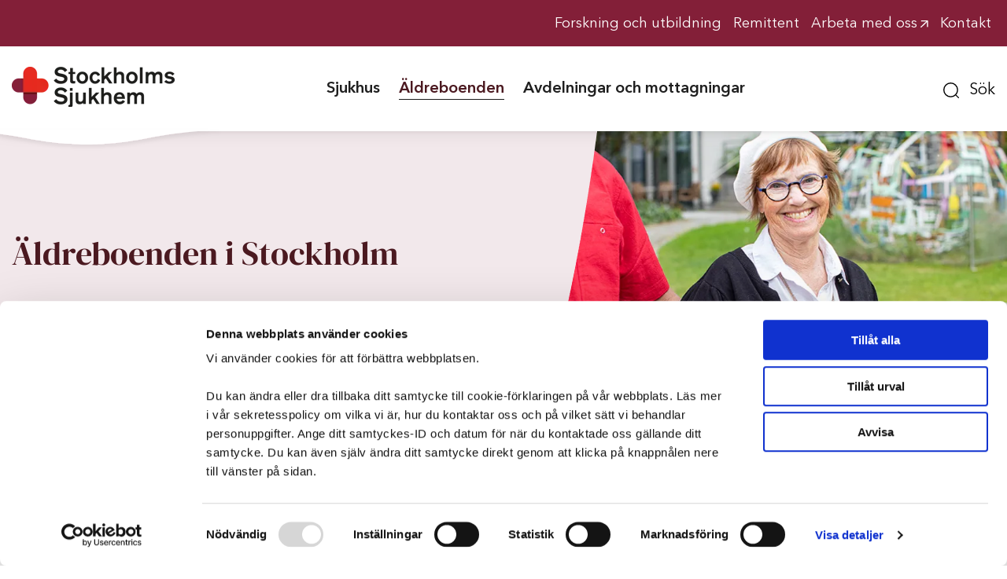

--- FILE ---
content_type: text/html; charset=utf-8
request_url: https://stockholmssjukhem.se/aldreboenden
body_size: 18771
content:



<!doctype html>
<html lang="sv-SE" class="no-js">
<head>
    <meta charset="UTF-8">
    <meta http-equiv="x-ua-compatible" content="ie=edge">
    <meta name="description" content="Stiftelsen Stockholms Sjukhems &#xE4;ldreboenden erbjuder dig tryggt boende utifr&#xE5;n dina egna behov. Verksamheten bygger p&#xE5; omtanke, respekt och l&#xE5;ng erfarenhet. Vi finns i Upplands V&#xE4;sby, Bromma och p&#xE5; Kungsholmen.">
    <meta name="viewport" content="width=device-width, initial-scale=1">
    <meta name="robots" content="index,follow" />

        <title>&#xC4;ldreboende med bra och trygg v&#xE5;rd | i stiftelsen Stockholms Sjukhem</title>
        <meta property="og:image" content="https://stockholmssjukhem.se//media/2299/ssh_mg_3057.png">
        <meta property="og:title" content="&#xC4;ldreboende med bra och trygg v&#xE5;rd | i stiftelsen Stockholms Sjukhem">
        <meta property="og:url" content="/aldreboenden/">
        <meta property="og:description" content="Stiftelsen Stockholms Sjukhems &#xE4;ldreboenden erbjuder dig tryggt boende utifr&#xE5;n dina egna behov. Verksamheten bygger p&#xE5; omtanke, respekt och l&#xE5;ng erfarenhet. Vi finns i Upplands V&#xE4;sby, Bromma och p&#xE5; Kungsholmen.">

    <meta property="og:site_name" content="stockholmssjukhem.se" />
    <meta name="facebook-domain-verification" content="pffsemt5uevn9a167rytnvs1bq27y8" />

    <script>(function (e, t, n) { var r = e.querySelectorAll("html")[0]; r.className = r.className.replace(/(^|\s)no-js(\s|$)/, "$1js$2") })(document, window, 0);</script>


<link rel="apple-touch-icon" sizes="57x57" href="/img/favicons/apple-icon-57x57.png">
<link rel="apple-touch-icon" sizes="60x60" href="/img/favicons/apple-icon-60x60.png">
<link rel="apple-touch-icon" sizes="72x72" href="/img/favicons/apple-icon-72x72.png">
<link rel="apple-touch-icon" sizes="76x76" href="/img/favicons/apple-icon-76x76.png">
<link rel="apple-touch-icon" sizes="114x114" href="/img/favicons/apple-icon-114x114.png">
<link rel="apple-touch-icon" sizes="120x120" href="/img/favicons/apple-icon-120x120.png">
<link rel="apple-touch-icon" sizes="144x144" href="/img/favicons/apple-icon-144x144.png">
<link rel="apple-touch-icon" sizes="152x152" href="/img/favicons/apple-icon-152x152.png">
<link rel="apple-touch-icon" sizes="180x180" href="/img/favicons/apple-icon-180x180.png">
<link rel="icon" type="image/png" sizes="192x192" href="/img/favicons/android-icon-192x192.png">
<link rel="icon" type="image/png" sizes="32x32" href="/img/favicons/favicon-32x32.png">
<link rel="icon" type="image/png" sizes="96x96" href="/img/favicons/favicon-96x96.png">
<link rel="icon" type="image/png" sizes="16x16" href="/img/favicons/favicon-16x16.png">
<link rel="manifest" href="/img/favicons/manifest.json">
<link rel="mask-icon" href="/img/favicons/safari-pinned-tab.svg" color="#e91e63">
<meta name="msapplication-TileColor" content="#ffffff">
<meta name="msapplication-TileImage" content="/img/favicons/ms-icon-144x144.png">
<meta name="theme-color" content="#821b36">
    <link rel="preload" href="https://d1azc1qln24ryf.cloudfront.net/59585/StockholmsSjukhem/style-cf.css?ktpk8s" as="style" onload="this.onload=null;this.rel='stylesheet'">
    <noscript><link rel="stylesheet" href="https://d1azc1qln24ryf.cloudfront.net/59585/StockholmsSjukhem/style-cf.css?ktpk8s"></noscript>
    <link rel="preload" href="/fonts/AvenirNextLTPro-Demi.woff2" as="font" type="font/woff2" crossorigin="anonymous">
    <link rel="preload" href="/fonts/AvenirNextLTPro-Regular.woff2" as="font" type="font/woff2" crossorigin="anonymous">
    <link rel="preload" href="/fonts/DMSerifDisplay-Regular.woff2" as="font" type="font/woff2" crossorigin="anonymous">
    
    <link rel="preload" href="/css/vendor.css" as="style" onload="this.onload=null;this.rel='stylesheet'">
    <noscript><link href="/css/vendor.css" rel="stylesheet"></noscript>
    <link rel="preload" href="/css/app.css" as="style" onload="this.onload=null;this.rel='stylesheet'">
    <noscript><link href="/css/app.css" rel="stylesheet"></noscript>
    <script src="https://www.google.com/recaptcha/api.js?render=6LcCzKAUAAAAAMltk2FBsNmoFWYRvQDenIvG_Q4p" async defer></script>
<script type="text/javascript">!function(T,l,y){var S=T.location,k="script",D="instrumentationKey",C="ingestionendpoint",I="disableExceptionTracking",E="ai.device.",b="toLowerCase",w="crossOrigin",N="POST",e="appInsightsSDK",t=y.name||"appInsights";(y.name||T[e])&&(T[e]=t);var n=T[t]||function(d){var g=!1,f=!1,m={initialize:!0,queue:[],sv:"5",version:2,config:d};function v(e,t){var n={},a="Browser";return n[E+"id"]=a[b](),n[E+"type"]=a,n["ai.operation.name"]=S&&S.pathname||"_unknown_",n["ai.internal.sdkVersion"]="javascript:snippet_"+(m.sv||m.version),{time:function(){var e=new Date;function t(e){var t=""+e;return 1===t.length&&(t="0"+t),t}return e.getUTCFullYear()+"-"+t(1+e.getUTCMonth())+"-"+t(e.getUTCDate())+"T"+t(e.getUTCHours())+":"+t(e.getUTCMinutes())+":"+t(e.getUTCSeconds())+"."+((e.getUTCMilliseconds()/1e3).toFixed(3)+"").slice(2,5)+"Z"}(),iKey:e,name:"Microsoft.ApplicationInsights."+e.replace(/-/g,"")+"."+t,sampleRate:100,tags:n,data:{baseData:{ver:2}}}}var h=d.url||y.src;if(h){function a(e){var t,n,a,i,r,o,s,c,u,p,l;g=!0,m.queue=[],f||(f=!0,t=h,s=function(){var e={},t=d.connectionString;if(t)for(var n=t.split(";"),a=0;a<n.length;a++){var i=n[a].split("=");2===i.length&&(e[i[0][b]()]=i[1])}if(!e[C]){var r=e.endpointsuffix,o=r?e.location:null;e[C]="https://"+(o?o+".":"")+"dc."+(r||"services.visualstudio.com")}return e}(),c=s[D]||d[D]||"",u=s[C],p=u?u+"/v2/track":d.endpointUrl,(l=[]).push((n="SDK LOAD Failure: Failed to load Application Insights SDK script (See stack for details)",a=t,i=p,(o=(r=v(c,"Exception")).data).baseType="ExceptionData",o.baseData.exceptions=[{typeName:"SDKLoadFailed",message:n.replace(/\./g,"-"),hasFullStack:!1,stack:n+"\nSnippet failed to load ["+a+"] -- Telemetry is disabled\nHelp Link: https://go.microsoft.com/fwlink/?linkid=2128109\nHost: "+(S&&S.pathname||"_unknown_")+"\nEndpoint: "+i,parsedStack:[]}],r)),l.push(function(e,t,n,a){var i=v(c,"Message"),r=i.data;r.baseType="MessageData";var o=r.baseData;return o.message='AI (Internal): 99 message:"'+("SDK LOAD Failure: Failed to load Application Insights SDK script (See stack for details) ("+n+")").replace(/\"/g,"")+'"',o.properties={endpoint:a},i}(0,0,t,p)),function(e,t){if(JSON){var n=T.fetch;if(n&&!y.useXhr)n(t,{method:N,body:JSON.stringify(e),mode:"cors"});else if(XMLHttpRequest){var a=new XMLHttpRequest;a.open(N,t),a.setRequestHeader("Content-type","application/json"),a.send(JSON.stringify(e))}}}(l,p))}function i(e,t){f||setTimeout(function(){!t&&m.core||a()},500)}var e=function(){var n=l.createElement(k);n.src=h;var e=y[w];return!e&&""!==e||"undefined"==n[w]||(n[w]=e),n.onload=i,n.onerror=a,n.onreadystatechange=function(e,t){"loaded"!==n.readyState&&"complete"!==n.readyState||i(0,t)},n}();y.ld<0?l.getElementsByTagName("head")[0].appendChild(e):setTimeout(function(){l.getElementsByTagName(k)[0].parentNode.appendChild(e)},y.ld||0)}try{m.cookie=l.cookie}catch(p){}function t(e){for(;e.length;)!function(t){m[t]=function(){var e=arguments;g||m.queue.push(function(){m[t].apply(m,e)})}}(e.pop())}var n="track",r="TrackPage",o="TrackEvent";t([n+"Event",n+"PageView",n+"Exception",n+"Trace",n+"DependencyData",n+"Metric",n+"PageViewPerformance","start"+r,"stop"+r,"start"+o,"stop"+o,"addTelemetryInitializer","setAuthenticatedUserContext","clearAuthenticatedUserContext","flush"]),m.SeverityLevel={Verbose:0,Information:1,Warning:2,Error:3,Critical:4};var s=(d.extensionConfig||{}).ApplicationInsightsAnalytics||{};if(!0!==d[I]&&!0!==s[I]){var c="onerror";t(["_"+c]);var u=T[c];T[c]=function(e,t,n,a,i){var r=u&&u(e,t,n,a,i);return!0!==r&&m["_"+c]({message:e,url:t,lineNumber:n,columnNumber:a,error:i}),r},d.autoExceptionInstrumented=!0}return m}(y.cfg);function a(){y.onInit&&y.onInit(n)}(T[t]=n).queue&&0===n.queue.length?(n.queue.push(a),n.trackPageView({})):a()}(window,document,{
src: "https://js.monitor.azure.com/scripts/b/ai.2.min.js", // The SDK URL Source
crossOrigin: "anonymous", 
cfg: { // Application Insights Configuration
    connectionString: 'InstrumentationKey=a0c8bd8f-d6c8-4eee-9343-4f5230823c0d;IngestionEndpoint=https://swedencentral-0.in.applicationinsights.azure.com/;ApplicationId=972ba6c2-5b6b-47c4-8211-29405aa04825'
}});</script></head>
<body class="page-commonpagegrid" itemscope itemtype="http://schema.org/WebPage" data-current-node="1120">
    <header>


    <div class="top-links">
        <div class="container">
            <ul class="top-links__list">
                        <li>
                            <a href="/topplankar/forskning-och-utbildning/" class="top-links__link">
                                <span class="top-links__linktext ">Forskning och utbildning</span>
                            </a>
                        </li>
                        <li>
                            <a href="/topplankar/remittent/" class="top-links__link">
                                <span class="top-links__linktext ">Remittent</span>
                            </a>
                        </li>
                        <li>
                            <a href="https://karriar.stockholmssjukhem.se/" class="top-links__link" target="_blank">
                                <span class="top-links__linktext white_arrow">Arbeta med oss</span>
                            </a>
                        </li>
                        <li>
                            <a href="/kontakt/" class="top-links__link">
                                <span class="top-links__linktext ">Kontakt</span>
                            </a>
                        </li>
            </ul>
        </div>
    </div>
        <div class="container">
            <div class="header-background"></div>

            <div class="nav-main">
                <div class="logo-wrapper">
                    <a href="/" class="header__logo">
                        <img src="/img/Logotyp_SSH_RGB.png?width=207&height=51&format=webp"
                             srcset="
                                    /img/Logotyp_SSH_RGB.png?width=130&height=30&format=webp 130w,
                                    /img/Logotyp_SSH_RGB.png?width=207&height=51&format=webp 207w
                                    "
                             sizes="(max-width: 600px) 130px, 207px"
                             width="207"
                             height="51"
                             class="img-auto-height"
                             alt="Stockholms Sjukhem logotyp" />
                    </a>
                </div>

                <a href="javascript:void(0)" role="button" class="mobile-menu-toggle" aria-label="Öppna mobilmeny">
                    <span class="sr-only">Öppna mobilmeny</span>
                    <svg width="50" height="27" viewBox="0 0 50 27" xmlns="http://www.w3.org/2000/svg">
                        <g fill="none" fill-rule="evenodd">
                            <rect fill="#831F38" width="50" height="27" rx="13.5" />
                            <path stroke="#FFF" stroke-width="1.5" stroke-linecap="round" d="M23.506 13.56h9.004M18.5 8.5h14M20.5 18.5l12.006.06" />
                        </g>
                    </svg>
                </a>

                <div class="nav-wrapper">


<div class="main-nav">
    <div class="mobile-top clearfix">
        <svg class="mobile-top__close" width="50" height="27" viewBox="0 0 50 27" xmlns="http://www.w3.org/2000/svg">
            <g fill="none" fill-rule="evenodd">
                <rect width="50" height="27" rx="13.5" fill="#831F38" />
                <path d="m29.728 16.531-3.046-3.046 3.046-3.046a.846.846 0 1 0-1.197-1.196l-3.046 3.046-3.046-3.046a.846.846 0 1 0-1.196 1.196l3.046 3.046-3.046 3.046a.846.846 0 1 0 1.196 1.197l3.046-3.046 3.046 3.046a.847.847 0 0 0 1.197-1.197z" fill="#FFF" fill-rule="nonzero" />
            </g>
        </svg>
    </div>
    <nav itemscope itemtype="http://schema.org/SiteNavigationElement">


<ul class="main-nav__lv-0" data-level="0" data-type="main">
        <li data-id="1105" class="">

            <div class="nav-item-container">
                <a href="/sjukhus/" class=" main-nav__link-lv-0" target=_self itemprop="url" title="Sjukhus">
                    <p itemprop="name" class="nav-name ">Sjukhus</p>
                </a>    
                        <svg class=" nav-sub-expander toggle" width="38" height="38" viewBox="0 0 38 38" xmlns="http://www.w3.org/2000/svg">
                    <path d="M28.192 9.808c-5.068-5.07-13.316-5.069-18.384 0-5.07 5.068-5.07 13.316 0 18.384 5.068 5.07 13.316 5.07 18.384 0 5.07-5.068 5.07-13.316 0-18.384zM10.934 27.066c-4.448-4.448-4.447-11.685 0-16.133 4.448-4.447 11.685-4.447 16.132 0 4.448 4.449 4.448 11.685 0 16.133-4.448 4.448-11.684 4.448-16.132 0zM24.647 19a.797.797 0 0 0-.797-.797h-4.054V14.15a.796.796 0 1 0-1.593 0v4.054H14.15a.796.796 0 0 0 0 1.592h4.055v4.054a.797.797 0 0 0 1.592 0v-4.054h4.054c.44 0 .797-.356.797-.796z" fill="#831F38" fill-rule="nonzero" />
            </svg>
        </div>

        </li>
        <li data-id="1120" class="nav--is-current nav--is-expanded">

            <div class="nav-item-container">
                <a href="/aldreboenden/" class="main-nav--link-is-current main-nav__link-lv-0" target=_self itemprop="url" title="&#xC4;ldreboenden">
                    <p itemprop="name" class="nav-name ">&#xC4;ldreboenden</p>
                </a>    
                        <svg class="main-nav--button-is-current nav-sub-expander toggle" width="38" height="38" viewBox="0 0 38 38" xmlns="http://www.w3.org/2000/svg">
                    <path d="M28.192 9.808c-5.068-5.07-13.316-5.069-18.384 0-5.07 5.068-5.07 13.316 0 18.384 5.068 5.07 13.316 5.07 18.384 0 5.07-5.068 5.07-13.316 0-18.384zM10.934 27.066c-4.448-4.448-4.447-11.685 0-16.133 4.448-4.447 11.685-4.447 16.132 0 4.448 4.449 4.448 11.685 0 16.133-4.448 4.448-11.684 4.448-16.132 0zM24.647 19a.797.797 0 0 0-.797-.797h-4.054V14.15a.796.796 0 1 0-1.593 0v4.054H14.15a.796.796 0 0 0 0 1.592h4.055v4.054a.797.797 0 0 0 1.592 0v-4.054h4.054c.44 0 .797-.356.797-.796z" fill="#831F38" fill-rule="nonzero" />
            </svg>
        </div>

            <ul class="main-nav__lv-1" data-level="1" data-type="main">
        <li data-id="4164" class="">

            <div class="nav-item-container">
                <a href="/aldreboenden/vara-aldreboenden/" class=" main-nav__link-lv-1" target=_self itemprop="url" title="V&#xE5;ra &#xE4;ldreboenden">
                    <p itemprop="name" class="nav-name ">V&#xE5;ra &#xE4;ldreboenden</p>
                </a>    
                        <svg class=" nav-sub-expander toggle" width="38" height="38" viewBox="0 0 38 38" xmlns="http://www.w3.org/2000/svg">
                    <path d="M28.192 9.808c-5.068-5.07-13.316-5.069-18.384 0-5.07 5.068-5.07 13.316 0 18.384 5.068 5.07 13.316 5.07 18.384 0 5.07-5.068 5.07-13.316 0-18.384zM10.934 27.066c-4.448-4.448-4.447-11.685 0-16.133 4.448-4.447 11.685-4.447 16.132 0 4.448 4.449 4.448 11.685 0 16.133-4.448 4.448-11.684 4.448-16.132 0zM24.647 19a.797.797 0 0 0-.797-.797h-4.054V14.15a.796.796 0 1 0-1.593 0v4.054H14.15a.796.796 0 0 0 0 1.592h4.055v4.054a.797.797 0 0 0 1.592 0v-4.054h4.054c.44 0 .797-.356.797-.796z" fill="#831F38" fill-rule="nonzero" />
            </svg>
        </div>

        </li>
        <li data-id="2849" class="">

            <div class="nav-item-container">
                <a href="/aldreboenden/nyhetsbrev-aldreomsorg/" class=" main-nav__link-lv-1" target=_self itemprop="url" title="Nyhetsbrev &#xE4;ldreomsorg">
                    <p itemprop="name" class="nav-name ">Nyhetsbrev &#xE4;ldreomsorg</p>
                </a>    
        </div>

        </li>
        <li data-id="2918" class="">

            <div class="nav-item-container">
                <a href="/aldreboenden/boende-berattar/" class=" main-nav__link-lv-1" target=_self itemprop="url" title="Boende ber&#xE4;ttar">
                    <p itemprop="name" class="nav-name ">Boende ber&#xE4;ttar</p>
                </a>    
        </div>

        </li>
        <li data-id="1324" class="">

            <div class="nav-item-container">
                <a href="/aldreboenden/sa-far-du-en-plats/" class=" main-nav__link-lv-1" target=_self itemprop="url" title="S&#xE5; f&#xE5;r du en plats">
                    <p itemprop="name" class="nav-name ">S&#xE5; f&#xE5;r du en plats</p>
                </a>    
        </div>

        </li>
        <li data-id="4211" class="">

            <div class="nav-item-container">
                <a href="/aldreboenden/halsokoncept/" class=" main-nav__link-lv-1" target=_self itemprop="url" title="H&#xE4;lsokoncept">
                    <p itemprop="name" class="nav-name ">H&#xE4;lsokoncept</p>
                </a>    
        </div>

        </li>
        <li data-id="4229" class="">

            <div class="nav-item-container">
                <a href="/aldreboenden/medarbetare-berattar/" class=" main-nav__link-lv-1" target=_self itemprop="url" title="Medarbetare ber&#xE4;ttar">
                    <p itemprop="name" class="nav-name ">Medarbetare ber&#xE4;ttar</p>
                </a>    
        </div>

        </li>
            </ul>
        </li>
        <li data-id="1152" class="">

            <div class="nav-item-container">
                <a href="/avdelningar-och-mottagningar/" class=" main-nav__link-lv-0" target=_self itemprop="url" title="Avdelningar och mottagningar">
                    <p itemprop="name" class="nav-name ">Avdelningar och mottagningar</p>
                </a>    
        </div>

        </li>

</ul>

    </nav>

    <nav class="top-links-nav">

    <ul class="top-nav__lv-0" data-level="0" data-type="top">
        <li data-id="4112" class="">

            <a href="https://karriar.stockholmssjukhem.se/" class=" top-nav__link-lv-0" target=_blank itemprop="url" title="Arbeta med oss">
                <p itemprop="name" class="nav-name red_arrow">Arbeta med oss</p>
            </a>


        </li>
        <li data-id="1107" class="">

            <a href="/topplankar/om-oss/" class=" top-nav__link-lv-0" target=_self itemprop="url" title="Om oss">
                <p itemprop="name" class="nav-name ">Om oss</p>
                    <svg class="nav-sub-expander toggle" width="38" height="38" viewBox="0 0 38 38" xmlns="http://www.w3.org/2000/svg">
                        <path d="M28.192 9.808c-5.068-5.07-13.316-5.069-18.384 0-5.07 5.068-5.07 13.316 0 18.384 5.068 5.07 13.316 5.07 18.384 0 5.07-5.068 5.07-13.316 0-18.384zM10.934 27.066c-4.448-4.448-4.447-11.685 0-16.133 4.448-4.447 11.685-4.447 16.132 0 4.448 4.449 4.448 11.685 0 16.133-4.448 4.448-11.684 4.448-16.132 0zM24.647 19a.797.797 0 0 0-.797-.797h-4.054V14.15a.796.796 0 1 0-1.593 0v4.054H14.15a.796.796 0 0 0 0 1.592h4.055v4.054a.797.797 0 0 0 1.592 0v-4.054h4.054c.44 0 .797-.356.797-.796z" fill="#831F38" fill-rule="nonzero" />
                    </svg>
            </a>


        </li>
        <li data-id="1331" class="">

            <a href="/topplankar/forskning-och-utbildning/" class=" top-nav__link-lv-0" target=_self itemprop="url" title="Forskning och utbildning">
                <p itemprop="name" class="nav-name ">Forskning och utbildning</p>
                    <svg class="nav-sub-expander toggle" width="38" height="38" viewBox="0 0 38 38" xmlns="http://www.w3.org/2000/svg">
                        <path d="M28.192 9.808c-5.068-5.07-13.316-5.069-18.384 0-5.07 5.068-5.07 13.316 0 18.384 5.068 5.07 13.316 5.07 18.384 0 5.07-5.068 5.07-13.316 0-18.384zM10.934 27.066c-4.448-4.448-4.447-11.685 0-16.133 4.448-4.447 11.685-4.447 16.132 0 4.448 4.449 4.448 11.685 0 16.133-4.448 4.448-11.684 4.448-16.132 0zM24.647 19a.797.797 0 0 0-.797-.797h-4.054V14.15a.796.796 0 1 0-1.593 0v4.054H14.15a.796.796 0 0 0 0 1.592h4.055v4.054a.797.797 0 0 0 1.592 0v-4.054h4.054c.44 0 .797-.356.797-.796z" fill="#831F38" fill-rule="nonzero" />
                    </svg>
            </a>


        </li>
        <li data-id="1333" class="">

            <a href="/topplankar/remittent/" class=" top-nav__link-lv-0" target=_self itemprop="url" title="Remittent">
                <p itemprop="name" class="nav-name ">Remittent</p>
                    <svg class="nav-sub-expander toggle" width="38" height="38" viewBox="0 0 38 38" xmlns="http://www.w3.org/2000/svg">
                        <path d="M28.192 9.808c-5.068-5.07-13.316-5.069-18.384 0-5.07 5.068-5.07 13.316 0 18.384 5.068 5.07 13.316 5.07 18.384 0 5.07-5.068 5.07-13.316 0-18.384zM10.934 27.066c-4.448-4.448-4.447-11.685 0-16.133 4.448-4.447 11.685-4.447 16.132 0 4.448 4.449 4.448 11.685 0 16.133-4.448 4.448-11.684 4.448-16.132 0zM24.647 19a.797.797 0 0 0-.797-.797h-4.054V14.15a.796.796 0 1 0-1.593 0v4.054H14.15a.796.796 0 0 0 0 1.592h4.055v4.054a.797.797 0 0 0 1.592 0v-4.054h4.054c.44 0 .797-.356.797-.796z" fill="#831F38" fill-rule="nonzero" />
                    </svg>
            </a>


        </li>
        <li data-id="4188" class="">

            <a href="/topplankar/kontakt/" class=" top-nav__link-lv-0" target=_self itemprop="url" title="Kontakt">
                <p itemprop="name" class="nav-name ">Kontakt</p>
            </a>


        </li>
        <li data-id="1432" class="">

            <a href="/topplankar/press/" class=" top-nav__link-lv-0" target=_self itemprop="url" title="Press">
                <p itemprop="name" class="nav-name ">Press</p>
            </a>


        </li>
        <li data-id="1334" class="">

            <a href="/topplankar/english/" class=" top-nav__link-lv-0" target=_self itemprop="url" title="English">
                <p itemprop="name" class="nav-name ">English</p>
            </a>


        </li>
    </ul>


    </nav>
</div>
                        <div class="header__search">
                            <a class="search-button" role="button" href="javascript: void(0)" aria-label="Öppna sök" tabindex="0">
                                <svg width="20" height="20" viewBox="0 0 20 20" xmlns="http://www.w3.org/2000/svg">
                                    <g fill="#000" fill-rule="nonzero">
                                        <path d="M9.452 18.889a9.444 9.444 0 1 1 9.437-9.437 9.452 9.452 0 0 1-9.437 9.437zm0-17.443a8.006 8.006 0 1 0 7.998 8.006 8.013 8.013 0 0 0-7.998-8.006z" />
                                        <path d="M19.362 20a.634.634 0 0 1-.45-.184l-3.17-3.173a.638.638 0 0 1 .9-.9l3.17 3.172a.635.635 0 0 1-.45 1.085z" />
                                    </g>
                                </svg>

                                <span class="search-text">Sök</span>
                            </a>



<div class="search-overlay">

    <div class="container container-small">
        <div class="search-overlay__close-button-container">
            <button class="search-overlay__close-button" aria-label="Stäng sök">
                <svg class="search-button-icon" width="10" height="10" viewBox="0 0 10 9" fill="none" xmlns="http://www.w3.org/2000/svg">
                    <path d="M9.12069 7.4464L6.14568 4.47139L9.19164 1.42543C9.52232 1.09475 9.52813 0.565241 9.2055 0.242607C8.88247 -0.0804162 8.35336 -0.0742162 8.02267 0.256467L4.97672 3.30242L2.00171 0.327413C1.67868 0.00438992 1.14957 0.0105899 0.818883 0.341273C0.488598 0.671558 0.481999 1.20107 0.805023 1.5241L3.78003 4.49911L0.734077 7.54507C0.403792 7.87535 0.397193 8.40486 0.720217 8.72789C1.04285 9.05052 1.57276 9.04431 1.90304 8.71403L4.949 5.66807L7.92401 8.64308C8.24664 8.96572 8.77655 8.95951 9.10683 8.62922C9.43752 8.29854 9.44333 7.76903 9.12069 7.4464Z" fill="white" />
                </svg>
                <span>Stäng</span>
            </button>
        </div>

        <div class="left-column">
            <div class="page-search">
<form role="search" class="search-form" action="/search" itemprop="potentialAction" itemscope itemtype="http://schema.org/SearchAction">
    <input class="search-form__search-input" tabindex="-1" aria-label="Sökord" title="Sökord" type="search" name="q" itemprop="query-input" placeholder="Skriv in sökord" autocomplete="off" />
    <button class="search-form__submit-button" tabindex="-1">
        <i class="icon-search-dark-red"></i>
        <span>Sök</span>
    </button>
    <div class="autocomplete-container"></div>
</form>
            </div>
        </div>

        <div class="right-column">
        </div>
    </div>
</div>                        </div>
                </div>

            </div>
        </div>
    </header>



    <div id="hero">
        <div class="container">
            <div class="row">
                <div class="col-md-12">
                    <div class="content">
                        <div class="text-display">
                            <h1>Äldreboenden i Stockholm</h1>
                        </div>
                    </div>
                </div>
            </div>
        </div>


        <picture>
            <source srcset="/media/2299/ssh_mg_3057.png?width=850&amp;height=620&amp;format=webp&amp;quality=80&amp;v=1dad39430d66b30" type="image/webp">
            <img class="image hero-bg"
                 style="object-fit: cover; object-position: 50% 50%;"
                 alt="Personal inom &#xE4;ldreomsorgen g&#xE5;r armkrok med kvinna som ler in i kameran" />
        </picture>
    </div>

    <div id="main-content-wrapper">
        

<div class="container">
    

<section id="l-sidebar" class="">
    <nav id="left-nav" role="navigation" itemscope itemtype="http://schema.org/SiteNavigationElement">
        <p class="left-nav__page-title">
            <a href="/aldreboenden/">
                &#xC4;ldreboenden
            </a>
        </p>


<ul class="side-nav__lv-1" data-level="1" data-type="side">
        <li data-id="4164" class="">

            <div class="nav-item-container">
                <a href="/aldreboenden/vara-aldreboenden/" class=" side-nav__link-lv-1" target=_self itemprop="url" title="V&#xE5;ra &#xE4;ldreboenden">
                    <p itemprop="name" class="nav-name ">V&#xE5;ra &#xE4;ldreboenden</p>
                </a>    
                        <svg class=" nav-sub-expander toggle" width="38" height="38" viewBox="0 0 38 38" xmlns="http://www.w3.org/2000/svg">
                    <path d="M28.192 9.808c-5.068-5.07-13.316-5.069-18.384 0-5.07 5.068-5.07 13.316 0 18.384 5.068 5.07 13.316 5.07 18.384 0 5.07-5.068 5.07-13.316 0-18.384zM10.934 27.066c-4.448-4.448-4.447-11.685 0-16.133 4.448-4.447 11.685-4.447 16.132 0 4.448 4.449 4.448 11.685 0 16.133-4.448 4.448-11.684 4.448-16.132 0zM24.647 19a.797.797 0 0 0-.797-.797h-4.054V14.15a.796.796 0 1 0-1.593 0v4.054H14.15a.796.796 0 0 0 0 1.592h4.055v4.054a.797.797 0 0 0 1.592 0v-4.054h4.054c.44 0 .797-.356.797-.796z" fill="#831F38" fill-rule="nonzero" />
            </svg>
        </div>

        </li>
        <li data-id="2849" class="">

            <div class="nav-item-container">
                <a href="/aldreboenden/nyhetsbrev-aldreomsorg/" class=" side-nav__link-lv-1" target=_self itemprop="url" title="Nyhetsbrev &#xE4;ldreomsorg">
                    <p itemprop="name" class="nav-name ">Nyhetsbrev &#xE4;ldreomsorg</p>
                </a>    
        </div>

        </li>
        <li data-id="2918" class="">

            <div class="nav-item-container">
                <a href="/aldreboenden/boende-berattar/" class=" side-nav__link-lv-1" target=_self itemprop="url" title="Boende ber&#xE4;ttar">
                    <p itemprop="name" class="nav-name ">Boende ber&#xE4;ttar</p>
                </a>    
        </div>

        </li>
        <li data-id="1324" class="">

            <div class="nav-item-container">
                <a href="/aldreboenden/sa-far-du-en-plats/" class=" side-nav__link-lv-1" target=_self itemprop="url" title="S&#xE5; f&#xE5;r du en plats">
                    <p itemprop="name" class="nav-name ">S&#xE5; f&#xE5;r du en plats</p>
                </a>    
        </div>

        </li>
        <li data-id="4211" class="">

            <div class="nav-item-container">
                <a href="/aldreboenden/halsokoncept/" class=" side-nav__link-lv-1" target=_self itemprop="url" title="H&#xE4;lsokoncept">
                    <p itemprop="name" class="nav-name ">H&#xE4;lsokoncept</p>
                </a>    
        </div>

        </li>
        <li data-id="4229" class="">

            <div class="nav-item-container">
                <a href="/aldreboenden/medarbetare-berattar/" class=" side-nav__link-lv-1" target=_self itemprop="url" title="Medarbetare ber&#xE4;ttar">
                    <p itemprop="name" class="nav-name ">Medarbetare ber&#xE4;ttar</p>
                </a>    
        </div>

        </li>

</ul>

    </nav>
</section>
    <main>
        

<div class="umb-grid">
    <div class="grid-section">
                <div  >
                    <div class="container">
                        <div class="row clearfix">
                                <div class="col-sm-12 column">


<div class="card " style="background-color:rgba(244, 242, 231, 1);box-shadow:none;" data-href="">
        <div class="card__image ">
            
        <picture loading="lazy" data-threshold="200px">
            <source data-srcset="/media/1998/bromma-sjukhus.jpg?width=1200&amp;height=0&amp;format=webp&amp;quality=80&amp;v=1d79e71b0852d90" type="image/webp">
            <img class="image "
                 style="object-fit: cover; object-position: 50% 50%;"
                 data-src="/media/1998/bromma-sjukhus.jpg?width=1200&amp;height=0&amp;format=webp&amp;quality=80&amp;v=1d79e71b0852d90"
                 alt="">
        </picture>

        </div>
    <div class="card__content">
        <h2>Mosaiken – nyöppnat äldreboende i Bromma</h2>
<p>Det nybyggda äldreboendet Mosaiken på Bromma Sjukhus har öppnat! Vi tar emot dig som är 65+ och har beviljat biståndsbeslut. Vi har enheter med demensinriktning somatik. Här finns ateljé, solrum och sjukhuset faciliteter.</p>
<p><span class="winered"><a href="/aldreboenden/vara-aldreboenden/bromma-mosaiken/" title="Bromma – Mosaiken">Läs mer.</a></span></p>
    </div>
</div>

                                </div>
                                <div class="col-sm-12 column">


<div class="card " style="background-color:rgba(244, 242, 231, 1);box-shadow:none;" data-href="">
        <div class="card__image ">
            
        <picture loading="lazy" data-threshold="200px">
            <source data-srcset="/media/2448/poesin-webb.png?width=1200&amp;height=0&amp;format=webp&amp;quality=80&amp;v=1d9614d9adb2710" type="image/webp">
            <img class="image "
                 style="object-fit: cover; object-position: 50% 50%;"
                 data-src="/media/2448/poesin-webb.png?width=1200&amp;height=0&amp;format=webp&amp;quality=80&amp;v=1d9614d9adb2710"
                 alt="">
        </picture>

        </div>
    <div class="card__content">
        <h2>Poesin – nytt äldreboende i Nacka</h2><p>Äldreboendet Poesin i natursköna Hasseludden, är ett nytt äldreboende. Här finns en härlig trädgård, närhet till naturen och ett aktivitetsrum inrett med inspiration av bibliotek.</p><p><a target="" data-router-slot="disabled" href="/aldreboenden/vara-aldreboenden/nacka-poesin/" title="Nacka – Poesin"><span class="winered">Läs mer.</span></a></p>
    </div>
</div>

                                </div>
                        </div>
                    </div>
                </div>
                <div  >
                    <div class="container">
                        <div class="row clearfix">
                                <div class="col-sm-12 column">


<div class="card " style="background-color:rgba(244, 242, 231, 1);box-shadow:none;" data-href="">
        <div class="card__image ">
            
        <picture loading="lazy" data-threshold="200px">
            <source data-srcset="/media/z2zl2n13/aldreboende-med-egen-park.jpg?width=1200&amp;height=0&amp;format=webp&amp;quality=80&amp;v=1daf925c6bc0d10" type="image/webp">
            <img class="image "
                 style="object-fit: cover; object-position: 50% 50%;"
                 data-src="/media/z2zl2n13/aldreboende-med-egen-park.jpg?width=1200&amp;height=0&amp;format=webp&amp;quality=80&amp;v=1daf925c6bc0d10"
                 alt="">
        </picture>

        </div>
    <div class="card__content">
        <h2>Näsby Slottspark – nytt äldreboende i Täby</h2>
<p>Äldreboende med egen kock beläget i vacker parkmiljö i Täby. Stockholms Sjukhem driver boendet sedan april. <a rel="noopener" href="/aldreboenden/vara-aldreboenden/taby-nasby-slottspark/" target="_blank" title="Täby - Näsby Slottspark">Läs mer här.</a></p>
    </div>
</div>

                                </div>
                                <div class="col-sm-12 column">


<div class="card " style="background-color:rgba(244, 242, 231, 1);box-shadow:none;" data-href="">
        <div class="card__image ">
            
        <picture loading="lazy" data-threshold="200px">
            <source data-srcset="/media/oltbqgot/graninge-strand.jpg?width=1200&amp;height=0&amp;format=webp&amp;quality=80&amp;v=1dad4535d11c270" type="image/webp">
            <img class="image "
                 style="object-fit: cover; object-position: 50% 50%;"
                 data-src="/media/oltbqgot/graninge-strand.jpg?width=1200&amp;height=0&amp;format=webp&amp;quality=80&amp;v=1dad4535d11c270"
                 alt="Fasad, nybyggt hus med panoramaf&#xF6;nster.">
        </picture>

        </div>
    <div class="card__content">
        <h2>Graninge Strand <span>– nytt äldreboende i Saltsjö- Boo</span></h2>
<p>Äldreboende i skärgårdsmiljö i Saltsjö-Boo i Nacka. Här finns även parlägenheter för dig som vill bo tillsammans med din partner. Stockholms Sjukhem driver boendet sedan april. <a href="/aldreboenden/vara-aldreboenden/nacka-graninge-strand/" title="Nacka – Graninge Strand">Läs mer här.</a></p>
    </div>
</div>

                                </div>
                        </div>
                    </div>
                </div>
                <div  >
                    <div class="container">
                        <div class="row clearfix">
                                <div class="col-sm-12 column">


<div class="card " style="background-color:rgba(244, 242, 231, 1);box-shadow:none;" data-href="">
        <div class="card__image ">
            
        <picture loading="lazy" data-threshold="200px">
            <source data-srcset="/media/2091/tulpaner-i-parken_webb.png?width=1200&amp;height=0&amp;format=webp&amp;quality=80&amp;v=1d81f2e305b34f0" type="image/webp">
            <img class="image "
                 style="object-fit: cover; object-position: 50% 50%;"
                 data-src="/media/2091/tulpaner-i-parken_webb.png?width=1200&amp;height=0&amp;format=webp&amp;quality=80&amp;v=1d81f2e305b34f0"
                 alt="">
        </picture>

        </div>
    <div class="card__content">
        <h2>Vallgossen – äldreboende på Kungsholmen</h2>
<p>Vallgossen är ett äldreboende med inriktning demens och somatik. Vi har enheter för dig som är yngre än 65 år med demens eller förvärvad hjärnskada.</p>
<p><span class="winered"><a href="/aldreboenden/vara-aldreboenden/kungsholmen-vallgossen/" title="Kungsholmen – Vallgossen">Läs mer.</a></span></p>
    </div>
</div>

                                </div>
                                <div class="col-sm-12 column">


<div class="card " style="background-color:rgba(244, 242, 231, 1);box-shadow:none;" data-href="">
        <div class="card__image ">
            
        <picture loading="lazy" data-threshold="200px">
            <source data-srcset="/media/2202/nyckelharpan-kvall-webb.png?width=1200&amp;height=0&amp;format=webp&amp;quality=80&amp;v=1d8fb4c7e036e70" type="image/webp">
            <img class="image "
                 style="object-fit: cover; object-position: 50% 50%;"
                 data-src="/media/2202/nyckelharpan-kvall-webb.png?width=1200&amp;height=0&amp;format=webp&amp;quality=80&amp;v=1d8fb4c7e036e70"
                 alt="">
        </picture>

        </div>
    <div class="card__content">
        <h2>Nyckelharpan - äldreboende i Upplands Väsby</h2><p><span>Nyckelharpan ligger centralt i Upplands Väsby. Här bor du i ljus fin lägenhet, med välplanerad inomhus- och utemiljö. Vi har takterrass, dansbana och ett fint samarbete med förskolan i samma hus.</span></p><p><a target="" data-router-slot="disabled" href="/aldreboenden/vara-aldreboenden/upplands-vasby-nyckelharpan/" title="Upplands Väsby"><span class="winered">Läs mer.</span></a></p>
    </div>
</div>

                                </div>
                        </div>
                    </div>
                </div>
                <div  >
                    <div class="container">
                        <div class="row clearfix">
                                <div class="col-sm-24 column">


    <div class="video-wrapper">
            <h3>Film om Stockholms Sjukhems &#xE4;ldreboenden</h3>

            <div class="video" data-video-id="KanbAIt7LPk" data-bg="/media/xsdfkzqd/peter-webb.jpg?width=1000&amp;height=0&amp;format=webp&amp;quality=80&amp;v=1dace9ae01b6c70">
            </div>
    </div>

                                </div>
                        </div>
                    </div>
                </div>
                <div  >
                    <div class="container">
                        <div class="row clearfix">
                                <div class="col-sm-24 column">


<div class="newsletter-cta clearfix">
    <div class="container">
        <div class="row clearfix row-vertical-center">
            <div class="col-sm-12 column">
                <div class="newsletter-cta__left"><h3>Prenumerera på äldreomsorgens nyhetsbrev</h3></div>
            </div>
            <div class="col-sm-12 column">
                <div class="newsletter-cta__right">


<form action="/aldreboenden" data-script="false" enctype="multipart/form-data" id="form5e3c758a5f5249dcacbf5f172e5e3038" method="post"><input name="__RequestVerificationToken" type="hidden" value="CfDJ8JAWfpvza1JFhF32oM7urYu9UvndmYTnooqt6F5ovW5RmSjHyAcim_6ed8Ix8JS0ngSJ09vqg8Pl0vsoX_5ZY6WdAF_vNZ2bNIT3XHVzRkzhABtNOE4f8hnnYJgw-cvhqaqcemzSWn6MKYHhJmga68Q" />    <div class="newsletter-form clearfix">
        <span class="field-validation-valid" data-valmsg-for="Email" data-valmsg-replace="true"></span>
        <div class="arrow-group">
            <label class="sr-only" for="Email">E-postadress</label>
            <input aria-label="E-postadress" autocomplete="email" class="form-control" data-val="true" data-val-email="*" data-val-regex="Du har inte fyllt i en giltig e-postadress." data-val-regex-pattern="^\w&#x2B;([-&#x2B;.&#x27;]\w&#x2B;)*@\w&#x2B;([-.]\w&#x2B;)*\.\w&#x2B;([-.]\w&#x2B;)*$" data-val-required="* Obligatoriskt f&#xE4;lt" id="Email" name="Email" placeholder="Skriv in din e-postadress" title="E-postadress" type="email" value="" />

            <a href="javascript:void(0);" class="newsletter__button" role="button" aria-label="Prenumerera på nyhetsbrev">
                <span class="arrow-right icon-arrow-up"></span>
            </a>
            <input data-val="true" data-val-required="The EmailRecipient field is required." id="EmailRecipient" name="EmailRecipient" type="hidden" value="susanna.engstrom@stockholmssjukhem.se" />
        </div>

        <input data-val="false" id="Name" name="Name" type="text" value="" style="display:none;" autocomplete="name" aria-hidden="true" tabindex="-1">

        <div class="newsletter__description">
            
        </div>
    </div>      
    <div class="newsletter-form__thank-you-text" aria-live="polite">
        <h3>Tack!</h3>
        <p>Du finns nu på vår prenumerantlista.</p>
    </div>
    <div class="newsletter-form__recaptcha-fail" aria-live="polite">
        <h3>Du stoppades från att posta av ReCaptcha</h3>
    </div>
<input name="__RequestVerificationToken" type="hidden" value="CfDJ8JAWfpvza1JFhF32oM7urYu9UvndmYTnooqt6F5ovW5RmSjHyAcim_6ed8Ix8JS0ngSJ09vqg8Pl0vsoX_5ZY6WdAF_vNZ2bNIT3XHVzRkzhABtNOE4f8hnnYJgw-cvhqaqcemzSWn6MKYHhJmga68Q" /><input name="ufprt" type="hidden" value="CfDJ8JAWfpvza1JFhF32oM7urYuv51JiFBAN1rnYWAGL-z5790AMFIZfH8lGyK6lUnRBjSNnZWge3jhzrK7zl_G7zqBHZd-gFEguhrYX7K-McL15pJUNBlRvqXu0wG9k4PKnEHUcnilpWO1mrctZd-zE3W4" /></form>                </div>
            </div>
        </div>
    </div>
</div>                                </div>
                        </div>
                    </div>
                </div>
                <div  >
                    <div class="container">
                        <div class="row clearfix">
                                <div class="col-sm-24 column">


<script src="/App_Plugins/UmbracoForms/assets/aspnet-client-validation/dist/aspnet-validation.min.js?v=16.1.0" type="application/javascript"></script>    <script src="https://ajax.aspnetcdn.com/ajax/jQuery/jquery-3.0.0.min.js"></script>
    <script src="https://ajax.aspnetcdn.com/ajax/jquery.validate/1.16.0/jquery.validate.min.js"></script>
    <script src="https://ajax.aspnetcdn.com/ajax/mvc/5.2.3/jquery.validate.unobtrusive.min.js"></script>






    <div id="umbraco_form_f8591f70a2aa4e5cbbe866431f0c4b05" class="umbraco-forms-form inpagefeedback umbraco-forms-">

<form action="/aldreboenden" enctype="multipart/form-data" id="form88b696e95edb46888cad4c2fcf4c551b" method="post"><input data-val="true" data-val-required="The FormId field is required." name="FormId" type="hidden" value="f8591f70-a2aa-4e5c-bbe8-66431f0c4b05" /><input data-val="true" data-val-required="The FormName field is required." name="FormName" type="hidden" value="In-page feedback" /><input data-val="true" data-val-required="The RecordId field is required." name="RecordId" type="hidden" value="00000000-0000-0000-0000-000000000000" /><input name="PreviousClicked" type="hidden" value="" /><input name="Theme" type="hidden" value="" /><input name="RedirectToPageId" type="hidden" value="" />            <input type="hidden" name="FormStep" value="0" />
            <input type="hidden" name="RecordState" value="CfDJ8JAWfpvza1JFhF32oM7urYsy3KHKzKDTP9ViQa7mwsYtsSKh4cJ84vNHWtAmfnvr2mz4AF0g7TkdV5h7qnhBiRab5Vuae5aJTte_hyJJzfnQU8YTAyL49p3eKCT_QDYVGA" />




<div class="umbraco-forms-page" id="0dd146a6-c121-4bed-a501-8f40fe58c96d">




        <fieldset class="umbraco-forms-fieldset" id="4f922517-b713-423d-a2d5-dc94997c857d">


            <div class="row-fluid">

                    <div class="umbraco-forms-container col-md-12">

                                    <fieldset class=" umbraco-forms-field helpful singlechoice mandatory ">

                                            <legend class="umbraco-forms-legend">
Var den h&#xE4;r informationen till hj&#xE4;lp?                                            </legend>

        <div class="umbraco-forms-field-wrapper">

              
   
<div class="  radiobuttonlist" id="fb401599-21d8-42d9-a487-5a7137be2e73" data-umb="fb401599-21d8-42d9-a487-5a7137be2e73">
    <div class="input-radio__container">
        <input type="radio" name="fb401599-21d8-42d9-a487-5a7137be2e73" id="fb401599-21d8-42d9-a487-5a7137be2e73_0" data-umb="fb401599-21d8-42d9-a487-5a7137be2e73_0" value="Ja" 
               data-val="true" data-val-required="V&#xE4;nligen ange Var den h&#xE4;r informationen till hj&#xE4;lp?" data-rule-required="true" data-msg-required="V&#xE4;nligen ange Var den h&#xE4;r informationen till hj&#xE4;lp?"                />
            <label for="fb401599-21d8-42d9-a487-5a7137be2e73_0" class="custom-radio"></label>
            <label for="fb401599-21d8-42d9-a487-5a7137be2e73_0">Ja</label>
    </div>
    <div class="input-radio__container">
        <input type="radio" name="fb401599-21d8-42d9-a487-5a7137be2e73" id="fb401599-21d8-42d9-a487-5a7137be2e73_1" data-umb="fb401599-21d8-42d9-a487-5a7137be2e73_1" value="Nej" 
               data-val="true" data-val-required="V&#xE4;nligen ange Var den h&#xE4;r informationen till hj&#xE4;lp?" data-rule-required="true" data-msg-required="V&#xE4;nligen ange Var den h&#xE4;r informationen till hj&#xE4;lp?"                />
            <label for="fb401599-21d8-42d9-a487-5a7137be2e73_1" class="custom-radio"></label>
            <label for="fb401599-21d8-42d9-a487-5a7137be2e73_1">Nej</label>
    </div>
</div>

<span class="field-validation-valid" data-valmsg-for="fb401599-21d8-42d9-a487-5a7137be2e73" data-valmsg-replace="true" role="alert"></span>
        </div>

                                    </fieldset>
                                    <div class=" umbraco-forms-field pageurl currentpageurl alternating ">

                                            <label for="432bfcc7-bf25-4980-d0a9-161ae2334ee4" class="umbraco-forms-label">
Sidans Url                                            </label>

            <span id="432bfcc7-bf25-4980-d0a9-161ae2334ee4_description" class="umbraco-forms-tooltip help-block">Visas enbart i Umbraco f&#xF6;r redakt&#xF6;rer</span>
        <div class="umbraco-forms-field-wrapper">

            <input type="hidden" name="432bfcc7-bf25-4980-d0a9-161ae2334ee4" id="432bfcc7-bf25-4980-d0a9-161ae2334ee4" value="/aldreboenden/" />

<style>
    .currentpageurl {
        display: none;
    }
</style>

<span class="field-validation-valid" data-valmsg-for="432bfcc7-bf25-4980-d0a9-161ae2334ee4" data-valmsg-replace="true" role="alert"></span>
        </div>

                                    </div>

                    </div>
            </div>

        </fieldset>
        <fieldset class="umbraco-forms-fieldset umbraco-forms-hidden" id="f1732b1f-f357-40c7-9d25-bd9b2e335d7d">


            <div class="row-fluid">

                    <div class="umbraco-forms-container col-md-12">

                                    <div class=" umbraco-forms-field content titleanddescription  umbraco-forms-hidden ">


        <div class="umbraco-forms-field-wrapper">

            



<div id="b543672c-6ea0-474b-b668-a11c8a389322" data-umb="b543672c-6ea0-474b-b668-a11c8a389322" class="">
            <p>Vad kan vi g&#xF6;ra b&#xE4;ttre p&#xE5; den h&#xE4;r sidan? Vi kan tyv&#xE4;rr inte ge dig ett svar, men dina kommentarer hj&#xE4;lper oss att f&#xF6;rb&#xE4;ttra v&#xE5;rt inneh&#xE5;ll.</p>
</div>


<span class="field-validation-valid" data-valmsg-for="b543672c-6ea0-474b-b668-a11c8a389322" data-valmsg-replace="true" role="alert"></span>
        </div>

                                    </div>
                                    <div class=" umbraco-forms-field comment longanswer mandatory alternating  umbraco-forms-hidden ">

                                            <label for="8b8e2cbb-4706-4460-beaa-46a597e5bcfd" class="umbraco-forms-label">
                                            </label>

        <div class="umbraco-forms-field-wrapper">

            
<textarea class=""
          name="8b8e2cbb-4706-4460-beaa-46a597e5bcfd"
          id="8b8e2cbb-4706-4460-beaa-46a597e5bcfd"
          data-umb="8b8e2cbb-4706-4460-beaa-46a597e5bcfd"
          rows="2"
          cols="20"
           placeholder="Skriv dina kommentarer h&#xE4;r" 
          
          
          data-val="true" 
          data-val-required="Du m&#xE5;ste skriva n&#xE5;got." aria-required="true" 
          
          ></textarea>



<span class="field-validation-valid" data-valmsg-for="8b8e2cbb-4706-4460-beaa-46a597e5bcfd" data-valmsg-replace="true" role="alert"></span>
        </div>

                                    </div>

                    </div>
            </div>

        </fieldset>

    <div class="umbraco-forms-hidden" aria-hidden="true">
        <input type="text" name="f8591f70a2aa4e5cbbe866431f0c4b05" />
    </div>

    <div class="umbraco-forms-navigation row-fluid">

        <div class="col-md-12">
                <input type="submit"
                       class="btn primary"
                       value="Skicka kommentar"
                       name="__next"
                       data-form-navigate="next"
                       data-umb="submit-forms-form" />
        </div>
    </div>
</div>



<input name="__RequestVerificationToken" type="hidden" value="CfDJ8JAWfpvza1JFhF32oM7urYu9UvndmYTnooqt6F5ovW5RmSjHyAcim_6ed8Ix8JS0ngSJ09vqg8Pl0vsoX_5ZY6WdAF_vNZ2bNIT3XHVzRkzhABtNOE4f8hnnYJgw-cvhqaqcemzSWn6MKYHhJmga68Q" /><input name="ufprt" type="hidden" value="CfDJ8JAWfpvza1JFhF32oM7urYujPVGJi8PsNb4IfOKACDO7ORstzCPpjMmi-f8FukasSDifiVwxk1-0WqIo5W6r-cski_rHSXVfe8fb8sjfg6GZyIIbkxO1TjjYNFo21T6g-dquhOinst-8q_6cCvq66Ik" /></form>
    </div>



<div class="page-info">
    <div class="page-info__meta">
        <span class="last-updated">
            Uppdaterad 2025-08-28
        </span>
            <span class="web-manager">Webbredaktör: Mariana Lind</span>
        <a href="javascript:window.print()" class="print">
            Skriv ut sidan
            <svg width="24" height="21" viewBox="0 0 40 37" xmlns="http://www.w3.org/2000/svg">
                <path d="M30.634 17.072c.392 0 .781-.16 1.062-.44.28-.28.438-.67.438-1.06s-.158-.78-.438-1.06c-.562-.56-1.562-.56-2.12 0a1.502 1.502 0 0 0 0 2.12c.28.28.66.44 1.058.44zm-15.835 9.68h10.375a1.5 1.5 0 0 0 0-3H14.799a1.5 1.5 0 1 0 0 3zm0 4.933h10.375a1.5 1.5 0 0 0 0-3H14.799a1.5 1.5 0 1 0 0 3zM38.47 9.346h-6.338V1.5a1.5 1.5 0 0 0-1.5-1.5H9.34a1.5 1.5 0 0 0-1.5 1.5v7.846H1.5a1.5 1.5 0 0 0-1.5 1.5v19.445a1.5 1.5 0 0 0 1.5 1.5h6.34v3.326a1.5 1.5 0 0 0 1.5 1.5h21.292a1.5 1.5 0 0 0 1.5-1.5v-3.326h6.338a1.5 1.5 0 0 0 1.5-1.5V10.846a1.5 1.5 0 0 0-1.5-1.5zM10.84 3h18.292v6.346H10.84V3zm18.292 30.618H10.84V21.819h18.292v11.799zm7.838-4.827h-4.838v-8.473a1.5 1.5 0 0 0-1.5-1.5H9.34a1.5 1.5 0 0 0-1.5 1.5v8.473H3V12.346h33.97v16.445z" fill="#831F38" fill-rule="nonzero" />
            </svg>
        </a>
    </div>

    <div class="page-info__social-share">
        <h4 class="social-share__header">Dela</h4>

        <a href="https://www.facebook.com/sharer/sharer.php?u=%2Faldreboenden%2F" aria-label="Dela på Facebook" target="_blank">
            <i class="icon-facebook"></i>
        </a>
        <a href="https://www.linkedin.com/shareArticle?mini=true&url=%2Faldreboenden%2F&title=%C3%84ldreboende%20med%20bra%20och%20trygg%20v%C3%A5rd%20%7C%20i%20stiftelsen%20Stockholms%20Sjukhem&summary=Stiftelsen%20Stockholms%20Sjukhems%20%C3%A4ldreboenden%20erbjuder%20dig%20tryggt%20boende%20utifr%C3%A5n%20dina%20egna%20behov.%20Verksamheten%20bygger%20p%C3%A5%20omtanke,%20respekt%20och%20l%C3%A5ng%20erfarenhet.%20Vi%20finns%20i%20Upplands%20V%C3%A4sby,%20Bromma%20och%20p%C3%A5%20Kungsholmen.&source=/aldreboenden/" aria-label="Dela på Linkedin" target="_blank">
            <i class="icon-linkedin"></i>
        </a>
        <a href="https://twitter.com/home?status=%2Faldreboenden%2F%20@sthlmssjukhem" aria-label="Dela på Twitter" target="_blank">
            <i class="icon-twitter"></i>
        </a>
        <a href="mailto:ENTERRECEIVERADRESS@example.com?subject&body=/aldreboenden/" aria-label="Dela via mail">
            <i class="icon-envelope"></i>
        </a>
    </div>
</div>                                </div>
                        </div>
                    </div>
                </div>
    </div>
</div>





    </main>
</div>
    </div>


<footer>
    <div class="container">
        

<div class="umb-grid">
    <div class="grid-section">
                <div >
                    <div class="container">
                        <div class="row clearfix">
                                <div class="col-sm-6 column">

<div class="block__rich-text">
    <div>
        <h2>Innehåll</h2>
<hr>
<p><span><a href="/avdelningar-och-mottagningar/" title="Avdelningar och mottagningar">Avdelningar och mottagningar</a></span></p>
<p><a rel="noopener" href="https://karriar.stockholmssjukhem.se/" target="_blank" title="Arbeta hos oss"><span>Arbeta hos oss</span></a></p>
<p><span><a href="/topplankar/forskning-och-utbildning/" title="Forskning och utbildning">Forskning och utbildning</a></span></p>
<p><a href="/sjukhus/" title="Vård hos oss"><span>Vård hos oss</span></a></p>
<p><a href="/aldreboenden/" title="Äldreomsorg på Stockholms Sjukhem"><span>Äldreboenden</span></a><span></span></p>
<p><a href="/topplankar/om-oss/" title="Om oss"><span>Om oss</span></a></p>
    </div>
</div>                                </div>
                                <div class="col-sm-6 column">

<div class="block__rich-text">
    <div>
        <h2 style="text-align: left;">För dig som är</h2>
<hr>
<p><a rel="noopener" href="https://karriar.stockholmssjukhem.se/" target="_blank" title="Lediga tjänster"><span>Intresserad av lediga tjänster</span></a></p>
<p><a rel="noopener" href="https://karriar.stockholmssjukhem.se/" target="_blank" title="Student"><span>Student</span></a></p>
<p><a href="/topplankar/remittent/" title="Remittent"><span>Remittent</span></a></p>
<p><a href="/topplankar/om-oss/om-stockholms-sjukhem/ge-en-gava/" title="Ge en gåva"><span>Intresserad av att ge en gåva</span></a></p>
    </div>
</div>                                </div>
                                <div class="col-sm-6 column">

<div class="block__rich-text">
    <div>
        <h2>Kontakt</h2>
<hr>
<p><a href="/kontakt/hitta-hit/" title="Hitta hit">Hitta hit</a></p>
<p><a href="/kontakt/" title="Kontakt">Kontaktuppgifter</a></p>
<p><a href="/kontakt/synpunkter-och-forslag/" title="Synpunkter och förslag">Synpunkter och förslag</a></p>
<p><a href="/topplankar/press/" title="Press">Press</a></p>
<p><a href="/topplankar/om-oss/nyhetsbrevet-sjukvardsbrevet/" title="Nyhetsbrevet Livsviktigt"><span>Nyhetsbrevet Sjukvårdsbrevet</span></a></p>
<p><a href="/aldreboenden/nyhetsbrev-aldreomsorg/" title="Nyhetsbrev äldreomsorg"><span>Nyhetsbrevet Äldreomsorgsbrevet</span></a></p>
    </div>
</div>                                </div>
                                <div class="col-sm-6 column">

<div class="block__rich-text">
    <div>
        <h2><a href="/topplankar/om-oss/om-webbplatsen/" title="Om webbplatsen">Webbplatsen</a></h2>
<hr>
<p><span><a href="/topplankar/om-oss/om-webbplatsen/cookies/" title="Om cookies">Cookies</a></span><a href="/topplankar/om-oss/om-webbplatsen/tillganglighetsredogorelse/" title="Tillgänglighetsredogörelse"><span></span></a></p>
<p><a href="/topplankar/om-oss/om-webbplatsen/personuppgifter-och-dataskydd/" title="Personuppgifter och dataskydd"><span>Personuppgifter och dataskydd</span></a></p>
<p><a href="/topplankar/om-oss/om-webbplatsen/tillganglighetsredogorelse/" title="Tillgänglighetsredogörelse"><span>Tillgänglighetsredogörelse</span></a></p>
<p><a href="/topplankar/english/" title="English"><span>Engelska</span></a></p>
    </div>
</div>                                </div>
                        </div>
                    </div>
                </div>
                <div >
                    <div class="container">
                        <div class="row clearfix">
                                <div class="col-sm-6 column">


<div class="social-links">
    <div class="social-links__content">
        <h3>Följ oss på sociala medier</h3>
    </div>

    <div class="social-pages">
            <a class="social-page social-page--facebook" aria-label="Stockholms Sjukhem Facebook" href="http://facebook.com/stockholmssjukhem">
                <i class="icon-facebook"></i>
            </a>
            <a class="social-page social-page--linkedin" aria-label="Stockholms Sjukhem Linkedin" href="https://se.linkedin.com/company/stockholms-sjukhem">
                <i class="icon-linkedin"></i>
            </a>
            <a class="social-page social-page--instagram" aria-label="Stockholms Sjukhem Instagram" href="https://www.instagram.com/stockholmssjukhem">
                <i class="icon-instagram"></i>
            </a>
    </div>
</div>                                </div>
                                <div class="col-sm-6 column">
                                </div>
                                <div class="col-sm-6 column">
                                </div>
                                <div class="col-sm-6 column">
                                </div>
                        </div>
                    </div>
                </div>
    </div>
</div>




    </div>
</footer>
    <div class="scroll-element__arrow-up icon-arrow-up"></div>
    <div class="slider-overlay"></div>
    <div id="mobile-menu-overlay"></div>
    


<div class="umbraco-forms-form-config umbraco-forms-hidden"
     data-id="f8591f70a2aa4e5cbbe866431f0c4b05"
     data-serialized-page-button-conditions="{}"
     data-serialized-fieldset-conditions="{&quot;f1732b1f-f357-40c7-9d25-bd9b2e335d7d&quot;:{&quot;id&quot;:&quot;a0f369e8-d6b0-4971-bac0-0ff097d046fe&quot;,&quot;actionType&quot;:&quot;Show&quot;,&quot;logicType&quot;:&quot;All&quot;,&quot;rules&quot;:[{&quot;id&quot;:&quot;00000000-0000-0000-0000-000000000000&quot;,&quot;fieldsetId&quot;:&quot;4f922517-b713-423d-a2d5-dc94997c857d&quot;,&quot;field&quot;:&quot;fb401599-21d8-42d9-a487-5a7137be2e73&quot;,&quot;operator&quot;:&quot;Is&quot;,&quot;value&quot;:&quot;Nej&quot;}]}}"
     data-serialized-field-conditions="{&quot;b543672c-6ea0-474b-b668-a11c8a389322&quot;:{&quot;id&quot;:&quot;cab977ac-88c0-49df-8b17-3c995ee61493&quot;,&quot;actionType&quot;:&quot;Show&quot;,&quot;logicType&quot;:&quot;All&quot;,&quot;rules&quot;:[{&quot;id&quot;:&quot;00000000-0000-0000-0000-000000000000&quot;,&quot;fieldsetId&quot;:&quot;4f922517-b713-423d-a2d5-dc94997c857d&quot;,&quot;field&quot;:&quot;fb401599-21d8-42d9-a487-5a7137be2e73&quot;,&quot;operator&quot;:&quot;Is&quot;,&quot;value&quot;:&quot;Nej&quot;}]},&quot;8b8e2cbb-4706-4460-beaa-46a597e5bcfd&quot;:{&quot;id&quot;:&quot;5d5e9d62-ad9d-463e-a3cb-6c3d8ea30a8d&quot;,&quot;actionType&quot;:&quot;Show&quot;,&quot;logicType&quot;:&quot;All&quot;,&quot;rules&quot;:[{&quot;id&quot;:&quot;00000000-0000-0000-0000-000000000000&quot;,&quot;fieldsetId&quot;:&quot;4f922517-b713-423d-a2d5-dc94997c857d&quot;,&quot;field&quot;:&quot;fb401599-21d8-42d9-a487-5a7137be2e73&quot;,&quot;operator&quot;:&quot;Is&quot;,&quot;value&quot;:&quot;Nej&quot;}]}}"
     data-serialized-fields-not-displayed="{}"
     data-trigger-conditions-check-on="change"
     data-form-element-html-id-prefix=""
     data-disable-validation-dependency-check="false"></div>


<script defer="defer" src="/App_Plugins/UmbracoForms/Assets/themes/default/umbracoforms.min.js?v=16.1.0" type="application/javascript"></script>
<link href="/App_Plugins/UmbracoForms/Assets/themes/default/style.min.css?v=16.1.0" rel="stylesheet" />
    <!-- jQuery Validate (vsdoc is for IntelliSense, usually not needed in production) -->
    <script src="https://cdnjs.cloudflare.com/ajax/libs/jquery/3.7.1/jquery.min.js" 
    integrity="sha512-v2CJ7UaYy4JwqLDIrZUI/4hqeoQieOmAZNXBeQyjo21dadnwR+8ZaIJVT8EE2iyI61OV8e6M8PP2/4hpQINQ/g==" crossorigin="anonymous" referrerpolicy="no-referrer"></script>
    <script src="https://cdnjs.cloudflare.com/ajax/libs/jquery-validate/1.19.5/jquery.validate.min.js" 
    integrity="sha512-rstIgDs0xPgmG6RX1Aba4KV5cWJbAMcvRCVmglpam9SoHZiUCyQVDdH2LPlxoHtrv17XWblE/V/PP+Tr04hbtA==" crossorigin="anonymous" referrerpolicy="no-referrer"></script>
    <script src="https://cdnjs.cloudflare.com/ajax/libs/jquery-validation-unobtrusive/3.2.12/jquery.validate.unobtrusive.min.js" 
    integrity="sha512-o6XqxgrUsKmchwy9G5VRNWSSxTS4Urr4loO6/0hYdpWmFUfHqGzawGxeQGMDqYzxjY9sbktPbNlkIQJWagVZQg==" crossorigin="anonymous" referrerpolicy="no-referrer"></script>
    <!-- jQuery Autocomplete -->
    <script src="https://cdnjs.cloudflare.com/ajax/libs/jquery.devbridge-autocomplete/1.4.11/jquery.autocomplete.min.js" 
    integrity="sha512-uxCwHf1pRwBJvURAMD/Gg0Kz2F2BymQyXDlTqnayuRyBFE7cisFCh2dSb1HIumZCRHuZikgeqXm8ruUoaxk5tA==" crossorigin="anonymous" referrerpolicy="no-referrer"></script>
    <!-- jQuery Unobtrusive Ajax -->
    <script src="https://cdnjs.cloudflare.com/ajax/libs/jquery-ajax-unobtrusive/3.2.6/jquery.unobtrusive-ajax.min.js" 
    integrity="sha512-DedNBWPF0hLGUPNbCYfj8qjlEnNE92Fqn7xd3Sscfu7ipy7Zu33unHdugqRD3c4Vj7/yLv+slqZhMls/4Oc7Zg==" crossorigin="anonymous" referrerpolicy="no-referrer"></script>

    <script src="/js/scripts.js" defer></script>

<!-- Google Tag Manager -->
<script>(function(w,d,s,l,i){w[l]=w[l]||[];w[l].push({'gtm.start':
new Date().getTime(),event:'gtm.js'});var f=d.getElementsByTagName(s)[0],
j=d.createElement(s),dl=l!='dataLayer'?'&l='+l:'';j.async=true;j.src=
'https://www.googletagmanager.com/gtm.js?id='+i+dl;f.parentNode.insertBefore(j,f);
})(window,document,'script','dataLayer','GTM-PNH4NRB');</script>
<!-- End Google Tag Manager -->

<!-- Matomo -->
<script>
  var _paq = window._paq = window._paq || [];
  /* tracker methods like "setCustomDimension" should be called before "trackPageView" */
  _paq.push(['trackPageView']);
  _paq.push(['enableLinkTracking']);
  (function() {
    var u="https://camelonta.matomo.cloud/";
    _paq.push(['setTrackerUrl', u+'matomo.php']);
    _paq.push(['setSiteId', '9']);
    var d=document, g=d.createElement('script'), s=d.getElementsByTagName('script')[0];
    g.async=true; g.src='//cdn.matomo.cloud/camelonta.matomo.cloud/matomo.js'; s.parentNode.insertBefore(g,s);
  })();
</script>
<!-- End Matomo Code -->

<!-- Selma Accessibility -->
<script> (function(){ var s = document.createElement('script'); var h = document.querySelector('head') || document.body; s.src = 'https://acsbapp.com/apps/app/dist/js/app.js'; s.async = true; s.onload = function(){ acsbJS.init(); }; h.appendChild(s); })(); </script>
<!-- End Selma Accessibility -->
</body>
</html>



--- FILE ---
content_type: text/html; charset=utf-8
request_url: https://www.google.com/recaptcha/api2/anchor?ar=1&k=6LcCzKAUAAAAAMltk2FBsNmoFWYRvQDenIvG_Q4p&co=aHR0cHM6Ly9zdG9ja2hvbG1zc2p1a2hlbS5zZTo0NDM.&hl=en&v=N67nZn4AqZkNcbeMu4prBgzg&size=invisible&anchor-ms=20000&execute-ms=30000&cb=gok9vo7477km
body_size: 48689
content:
<!DOCTYPE HTML><html dir="ltr" lang="en"><head><meta http-equiv="Content-Type" content="text/html; charset=UTF-8">
<meta http-equiv="X-UA-Compatible" content="IE=edge">
<title>reCAPTCHA</title>
<style type="text/css">
/* cyrillic-ext */
@font-face {
  font-family: 'Roboto';
  font-style: normal;
  font-weight: 400;
  font-stretch: 100%;
  src: url(//fonts.gstatic.com/s/roboto/v48/KFO7CnqEu92Fr1ME7kSn66aGLdTylUAMa3GUBHMdazTgWw.woff2) format('woff2');
  unicode-range: U+0460-052F, U+1C80-1C8A, U+20B4, U+2DE0-2DFF, U+A640-A69F, U+FE2E-FE2F;
}
/* cyrillic */
@font-face {
  font-family: 'Roboto';
  font-style: normal;
  font-weight: 400;
  font-stretch: 100%;
  src: url(//fonts.gstatic.com/s/roboto/v48/KFO7CnqEu92Fr1ME7kSn66aGLdTylUAMa3iUBHMdazTgWw.woff2) format('woff2');
  unicode-range: U+0301, U+0400-045F, U+0490-0491, U+04B0-04B1, U+2116;
}
/* greek-ext */
@font-face {
  font-family: 'Roboto';
  font-style: normal;
  font-weight: 400;
  font-stretch: 100%;
  src: url(//fonts.gstatic.com/s/roboto/v48/KFO7CnqEu92Fr1ME7kSn66aGLdTylUAMa3CUBHMdazTgWw.woff2) format('woff2');
  unicode-range: U+1F00-1FFF;
}
/* greek */
@font-face {
  font-family: 'Roboto';
  font-style: normal;
  font-weight: 400;
  font-stretch: 100%;
  src: url(//fonts.gstatic.com/s/roboto/v48/KFO7CnqEu92Fr1ME7kSn66aGLdTylUAMa3-UBHMdazTgWw.woff2) format('woff2');
  unicode-range: U+0370-0377, U+037A-037F, U+0384-038A, U+038C, U+038E-03A1, U+03A3-03FF;
}
/* math */
@font-face {
  font-family: 'Roboto';
  font-style: normal;
  font-weight: 400;
  font-stretch: 100%;
  src: url(//fonts.gstatic.com/s/roboto/v48/KFO7CnqEu92Fr1ME7kSn66aGLdTylUAMawCUBHMdazTgWw.woff2) format('woff2');
  unicode-range: U+0302-0303, U+0305, U+0307-0308, U+0310, U+0312, U+0315, U+031A, U+0326-0327, U+032C, U+032F-0330, U+0332-0333, U+0338, U+033A, U+0346, U+034D, U+0391-03A1, U+03A3-03A9, U+03B1-03C9, U+03D1, U+03D5-03D6, U+03F0-03F1, U+03F4-03F5, U+2016-2017, U+2034-2038, U+203C, U+2040, U+2043, U+2047, U+2050, U+2057, U+205F, U+2070-2071, U+2074-208E, U+2090-209C, U+20D0-20DC, U+20E1, U+20E5-20EF, U+2100-2112, U+2114-2115, U+2117-2121, U+2123-214F, U+2190, U+2192, U+2194-21AE, U+21B0-21E5, U+21F1-21F2, U+21F4-2211, U+2213-2214, U+2216-22FF, U+2308-230B, U+2310, U+2319, U+231C-2321, U+2336-237A, U+237C, U+2395, U+239B-23B7, U+23D0, U+23DC-23E1, U+2474-2475, U+25AF, U+25B3, U+25B7, U+25BD, U+25C1, U+25CA, U+25CC, U+25FB, U+266D-266F, U+27C0-27FF, U+2900-2AFF, U+2B0E-2B11, U+2B30-2B4C, U+2BFE, U+3030, U+FF5B, U+FF5D, U+1D400-1D7FF, U+1EE00-1EEFF;
}
/* symbols */
@font-face {
  font-family: 'Roboto';
  font-style: normal;
  font-weight: 400;
  font-stretch: 100%;
  src: url(//fonts.gstatic.com/s/roboto/v48/KFO7CnqEu92Fr1ME7kSn66aGLdTylUAMaxKUBHMdazTgWw.woff2) format('woff2');
  unicode-range: U+0001-000C, U+000E-001F, U+007F-009F, U+20DD-20E0, U+20E2-20E4, U+2150-218F, U+2190, U+2192, U+2194-2199, U+21AF, U+21E6-21F0, U+21F3, U+2218-2219, U+2299, U+22C4-22C6, U+2300-243F, U+2440-244A, U+2460-24FF, U+25A0-27BF, U+2800-28FF, U+2921-2922, U+2981, U+29BF, U+29EB, U+2B00-2BFF, U+4DC0-4DFF, U+FFF9-FFFB, U+10140-1018E, U+10190-1019C, U+101A0, U+101D0-101FD, U+102E0-102FB, U+10E60-10E7E, U+1D2C0-1D2D3, U+1D2E0-1D37F, U+1F000-1F0FF, U+1F100-1F1AD, U+1F1E6-1F1FF, U+1F30D-1F30F, U+1F315, U+1F31C, U+1F31E, U+1F320-1F32C, U+1F336, U+1F378, U+1F37D, U+1F382, U+1F393-1F39F, U+1F3A7-1F3A8, U+1F3AC-1F3AF, U+1F3C2, U+1F3C4-1F3C6, U+1F3CA-1F3CE, U+1F3D4-1F3E0, U+1F3ED, U+1F3F1-1F3F3, U+1F3F5-1F3F7, U+1F408, U+1F415, U+1F41F, U+1F426, U+1F43F, U+1F441-1F442, U+1F444, U+1F446-1F449, U+1F44C-1F44E, U+1F453, U+1F46A, U+1F47D, U+1F4A3, U+1F4B0, U+1F4B3, U+1F4B9, U+1F4BB, U+1F4BF, U+1F4C8-1F4CB, U+1F4D6, U+1F4DA, U+1F4DF, U+1F4E3-1F4E6, U+1F4EA-1F4ED, U+1F4F7, U+1F4F9-1F4FB, U+1F4FD-1F4FE, U+1F503, U+1F507-1F50B, U+1F50D, U+1F512-1F513, U+1F53E-1F54A, U+1F54F-1F5FA, U+1F610, U+1F650-1F67F, U+1F687, U+1F68D, U+1F691, U+1F694, U+1F698, U+1F6AD, U+1F6B2, U+1F6B9-1F6BA, U+1F6BC, U+1F6C6-1F6CF, U+1F6D3-1F6D7, U+1F6E0-1F6EA, U+1F6F0-1F6F3, U+1F6F7-1F6FC, U+1F700-1F7FF, U+1F800-1F80B, U+1F810-1F847, U+1F850-1F859, U+1F860-1F887, U+1F890-1F8AD, U+1F8B0-1F8BB, U+1F8C0-1F8C1, U+1F900-1F90B, U+1F93B, U+1F946, U+1F984, U+1F996, U+1F9E9, U+1FA00-1FA6F, U+1FA70-1FA7C, U+1FA80-1FA89, U+1FA8F-1FAC6, U+1FACE-1FADC, U+1FADF-1FAE9, U+1FAF0-1FAF8, U+1FB00-1FBFF;
}
/* vietnamese */
@font-face {
  font-family: 'Roboto';
  font-style: normal;
  font-weight: 400;
  font-stretch: 100%;
  src: url(//fonts.gstatic.com/s/roboto/v48/KFO7CnqEu92Fr1ME7kSn66aGLdTylUAMa3OUBHMdazTgWw.woff2) format('woff2');
  unicode-range: U+0102-0103, U+0110-0111, U+0128-0129, U+0168-0169, U+01A0-01A1, U+01AF-01B0, U+0300-0301, U+0303-0304, U+0308-0309, U+0323, U+0329, U+1EA0-1EF9, U+20AB;
}
/* latin-ext */
@font-face {
  font-family: 'Roboto';
  font-style: normal;
  font-weight: 400;
  font-stretch: 100%;
  src: url(//fonts.gstatic.com/s/roboto/v48/KFO7CnqEu92Fr1ME7kSn66aGLdTylUAMa3KUBHMdazTgWw.woff2) format('woff2');
  unicode-range: U+0100-02BA, U+02BD-02C5, U+02C7-02CC, U+02CE-02D7, U+02DD-02FF, U+0304, U+0308, U+0329, U+1D00-1DBF, U+1E00-1E9F, U+1EF2-1EFF, U+2020, U+20A0-20AB, U+20AD-20C0, U+2113, U+2C60-2C7F, U+A720-A7FF;
}
/* latin */
@font-face {
  font-family: 'Roboto';
  font-style: normal;
  font-weight: 400;
  font-stretch: 100%;
  src: url(//fonts.gstatic.com/s/roboto/v48/KFO7CnqEu92Fr1ME7kSn66aGLdTylUAMa3yUBHMdazQ.woff2) format('woff2');
  unicode-range: U+0000-00FF, U+0131, U+0152-0153, U+02BB-02BC, U+02C6, U+02DA, U+02DC, U+0304, U+0308, U+0329, U+2000-206F, U+20AC, U+2122, U+2191, U+2193, U+2212, U+2215, U+FEFF, U+FFFD;
}
/* cyrillic-ext */
@font-face {
  font-family: 'Roboto';
  font-style: normal;
  font-weight: 500;
  font-stretch: 100%;
  src: url(//fonts.gstatic.com/s/roboto/v48/KFO7CnqEu92Fr1ME7kSn66aGLdTylUAMa3GUBHMdazTgWw.woff2) format('woff2');
  unicode-range: U+0460-052F, U+1C80-1C8A, U+20B4, U+2DE0-2DFF, U+A640-A69F, U+FE2E-FE2F;
}
/* cyrillic */
@font-face {
  font-family: 'Roboto';
  font-style: normal;
  font-weight: 500;
  font-stretch: 100%;
  src: url(//fonts.gstatic.com/s/roboto/v48/KFO7CnqEu92Fr1ME7kSn66aGLdTylUAMa3iUBHMdazTgWw.woff2) format('woff2');
  unicode-range: U+0301, U+0400-045F, U+0490-0491, U+04B0-04B1, U+2116;
}
/* greek-ext */
@font-face {
  font-family: 'Roboto';
  font-style: normal;
  font-weight: 500;
  font-stretch: 100%;
  src: url(//fonts.gstatic.com/s/roboto/v48/KFO7CnqEu92Fr1ME7kSn66aGLdTylUAMa3CUBHMdazTgWw.woff2) format('woff2');
  unicode-range: U+1F00-1FFF;
}
/* greek */
@font-face {
  font-family: 'Roboto';
  font-style: normal;
  font-weight: 500;
  font-stretch: 100%;
  src: url(//fonts.gstatic.com/s/roboto/v48/KFO7CnqEu92Fr1ME7kSn66aGLdTylUAMa3-UBHMdazTgWw.woff2) format('woff2');
  unicode-range: U+0370-0377, U+037A-037F, U+0384-038A, U+038C, U+038E-03A1, U+03A3-03FF;
}
/* math */
@font-face {
  font-family: 'Roboto';
  font-style: normal;
  font-weight: 500;
  font-stretch: 100%;
  src: url(//fonts.gstatic.com/s/roboto/v48/KFO7CnqEu92Fr1ME7kSn66aGLdTylUAMawCUBHMdazTgWw.woff2) format('woff2');
  unicode-range: U+0302-0303, U+0305, U+0307-0308, U+0310, U+0312, U+0315, U+031A, U+0326-0327, U+032C, U+032F-0330, U+0332-0333, U+0338, U+033A, U+0346, U+034D, U+0391-03A1, U+03A3-03A9, U+03B1-03C9, U+03D1, U+03D5-03D6, U+03F0-03F1, U+03F4-03F5, U+2016-2017, U+2034-2038, U+203C, U+2040, U+2043, U+2047, U+2050, U+2057, U+205F, U+2070-2071, U+2074-208E, U+2090-209C, U+20D0-20DC, U+20E1, U+20E5-20EF, U+2100-2112, U+2114-2115, U+2117-2121, U+2123-214F, U+2190, U+2192, U+2194-21AE, U+21B0-21E5, U+21F1-21F2, U+21F4-2211, U+2213-2214, U+2216-22FF, U+2308-230B, U+2310, U+2319, U+231C-2321, U+2336-237A, U+237C, U+2395, U+239B-23B7, U+23D0, U+23DC-23E1, U+2474-2475, U+25AF, U+25B3, U+25B7, U+25BD, U+25C1, U+25CA, U+25CC, U+25FB, U+266D-266F, U+27C0-27FF, U+2900-2AFF, U+2B0E-2B11, U+2B30-2B4C, U+2BFE, U+3030, U+FF5B, U+FF5D, U+1D400-1D7FF, U+1EE00-1EEFF;
}
/* symbols */
@font-face {
  font-family: 'Roboto';
  font-style: normal;
  font-weight: 500;
  font-stretch: 100%;
  src: url(//fonts.gstatic.com/s/roboto/v48/KFO7CnqEu92Fr1ME7kSn66aGLdTylUAMaxKUBHMdazTgWw.woff2) format('woff2');
  unicode-range: U+0001-000C, U+000E-001F, U+007F-009F, U+20DD-20E0, U+20E2-20E4, U+2150-218F, U+2190, U+2192, U+2194-2199, U+21AF, U+21E6-21F0, U+21F3, U+2218-2219, U+2299, U+22C4-22C6, U+2300-243F, U+2440-244A, U+2460-24FF, U+25A0-27BF, U+2800-28FF, U+2921-2922, U+2981, U+29BF, U+29EB, U+2B00-2BFF, U+4DC0-4DFF, U+FFF9-FFFB, U+10140-1018E, U+10190-1019C, U+101A0, U+101D0-101FD, U+102E0-102FB, U+10E60-10E7E, U+1D2C0-1D2D3, U+1D2E0-1D37F, U+1F000-1F0FF, U+1F100-1F1AD, U+1F1E6-1F1FF, U+1F30D-1F30F, U+1F315, U+1F31C, U+1F31E, U+1F320-1F32C, U+1F336, U+1F378, U+1F37D, U+1F382, U+1F393-1F39F, U+1F3A7-1F3A8, U+1F3AC-1F3AF, U+1F3C2, U+1F3C4-1F3C6, U+1F3CA-1F3CE, U+1F3D4-1F3E0, U+1F3ED, U+1F3F1-1F3F3, U+1F3F5-1F3F7, U+1F408, U+1F415, U+1F41F, U+1F426, U+1F43F, U+1F441-1F442, U+1F444, U+1F446-1F449, U+1F44C-1F44E, U+1F453, U+1F46A, U+1F47D, U+1F4A3, U+1F4B0, U+1F4B3, U+1F4B9, U+1F4BB, U+1F4BF, U+1F4C8-1F4CB, U+1F4D6, U+1F4DA, U+1F4DF, U+1F4E3-1F4E6, U+1F4EA-1F4ED, U+1F4F7, U+1F4F9-1F4FB, U+1F4FD-1F4FE, U+1F503, U+1F507-1F50B, U+1F50D, U+1F512-1F513, U+1F53E-1F54A, U+1F54F-1F5FA, U+1F610, U+1F650-1F67F, U+1F687, U+1F68D, U+1F691, U+1F694, U+1F698, U+1F6AD, U+1F6B2, U+1F6B9-1F6BA, U+1F6BC, U+1F6C6-1F6CF, U+1F6D3-1F6D7, U+1F6E0-1F6EA, U+1F6F0-1F6F3, U+1F6F7-1F6FC, U+1F700-1F7FF, U+1F800-1F80B, U+1F810-1F847, U+1F850-1F859, U+1F860-1F887, U+1F890-1F8AD, U+1F8B0-1F8BB, U+1F8C0-1F8C1, U+1F900-1F90B, U+1F93B, U+1F946, U+1F984, U+1F996, U+1F9E9, U+1FA00-1FA6F, U+1FA70-1FA7C, U+1FA80-1FA89, U+1FA8F-1FAC6, U+1FACE-1FADC, U+1FADF-1FAE9, U+1FAF0-1FAF8, U+1FB00-1FBFF;
}
/* vietnamese */
@font-face {
  font-family: 'Roboto';
  font-style: normal;
  font-weight: 500;
  font-stretch: 100%;
  src: url(//fonts.gstatic.com/s/roboto/v48/KFO7CnqEu92Fr1ME7kSn66aGLdTylUAMa3OUBHMdazTgWw.woff2) format('woff2');
  unicode-range: U+0102-0103, U+0110-0111, U+0128-0129, U+0168-0169, U+01A0-01A1, U+01AF-01B0, U+0300-0301, U+0303-0304, U+0308-0309, U+0323, U+0329, U+1EA0-1EF9, U+20AB;
}
/* latin-ext */
@font-face {
  font-family: 'Roboto';
  font-style: normal;
  font-weight: 500;
  font-stretch: 100%;
  src: url(//fonts.gstatic.com/s/roboto/v48/KFO7CnqEu92Fr1ME7kSn66aGLdTylUAMa3KUBHMdazTgWw.woff2) format('woff2');
  unicode-range: U+0100-02BA, U+02BD-02C5, U+02C7-02CC, U+02CE-02D7, U+02DD-02FF, U+0304, U+0308, U+0329, U+1D00-1DBF, U+1E00-1E9F, U+1EF2-1EFF, U+2020, U+20A0-20AB, U+20AD-20C0, U+2113, U+2C60-2C7F, U+A720-A7FF;
}
/* latin */
@font-face {
  font-family: 'Roboto';
  font-style: normal;
  font-weight: 500;
  font-stretch: 100%;
  src: url(//fonts.gstatic.com/s/roboto/v48/KFO7CnqEu92Fr1ME7kSn66aGLdTylUAMa3yUBHMdazQ.woff2) format('woff2');
  unicode-range: U+0000-00FF, U+0131, U+0152-0153, U+02BB-02BC, U+02C6, U+02DA, U+02DC, U+0304, U+0308, U+0329, U+2000-206F, U+20AC, U+2122, U+2191, U+2193, U+2212, U+2215, U+FEFF, U+FFFD;
}
/* cyrillic-ext */
@font-face {
  font-family: 'Roboto';
  font-style: normal;
  font-weight: 900;
  font-stretch: 100%;
  src: url(//fonts.gstatic.com/s/roboto/v48/KFO7CnqEu92Fr1ME7kSn66aGLdTylUAMa3GUBHMdazTgWw.woff2) format('woff2');
  unicode-range: U+0460-052F, U+1C80-1C8A, U+20B4, U+2DE0-2DFF, U+A640-A69F, U+FE2E-FE2F;
}
/* cyrillic */
@font-face {
  font-family: 'Roboto';
  font-style: normal;
  font-weight: 900;
  font-stretch: 100%;
  src: url(//fonts.gstatic.com/s/roboto/v48/KFO7CnqEu92Fr1ME7kSn66aGLdTylUAMa3iUBHMdazTgWw.woff2) format('woff2');
  unicode-range: U+0301, U+0400-045F, U+0490-0491, U+04B0-04B1, U+2116;
}
/* greek-ext */
@font-face {
  font-family: 'Roboto';
  font-style: normal;
  font-weight: 900;
  font-stretch: 100%;
  src: url(//fonts.gstatic.com/s/roboto/v48/KFO7CnqEu92Fr1ME7kSn66aGLdTylUAMa3CUBHMdazTgWw.woff2) format('woff2');
  unicode-range: U+1F00-1FFF;
}
/* greek */
@font-face {
  font-family: 'Roboto';
  font-style: normal;
  font-weight: 900;
  font-stretch: 100%;
  src: url(//fonts.gstatic.com/s/roboto/v48/KFO7CnqEu92Fr1ME7kSn66aGLdTylUAMa3-UBHMdazTgWw.woff2) format('woff2');
  unicode-range: U+0370-0377, U+037A-037F, U+0384-038A, U+038C, U+038E-03A1, U+03A3-03FF;
}
/* math */
@font-face {
  font-family: 'Roboto';
  font-style: normal;
  font-weight: 900;
  font-stretch: 100%;
  src: url(//fonts.gstatic.com/s/roboto/v48/KFO7CnqEu92Fr1ME7kSn66aGLdTylUAMawCUBHMdazTgWw.woff2) format('woff2');
  unicode-range: U+0302-0303, U+0305, U+0307-0308, U+0310, U+0312, U+0315, U+031A, U+0326-0327, U+032C, U+032F-0330, U+0332-0333, U+0338, U+033A, U+0346, U+034D, U+0391-03A1, U+03A3-03A9, U+03B1-03C9, U+03D1, U+03D5-03D6, U+03F0-03F1, U+03F4-03F5, U+2016-2017, U+2034-2038, U+203C, U+2040, U+2043, U+2047, U+2050, U+2057, U+205F, U+2070-2071, U+2074-208E, U+2090-209C, U+20D0-20DC, U+20E1, U+20E5-20EF, U+2100-2112, U+2114-2115, U+2117-2121, U+2123-214F, U+2190, U+2192, U+2194-21AE, U+21B0-21E5, U+21F1-21F2, U+21F4-2211, U+2213-2214, U+2216-22FF, U+2308-230B, U+2310, U+2319, U+231C-2321, U+2336-237A, U+237C, U+2395, U+239B-23B7, U+23D0, U+23DC-23E1, U+2474-2475, U+25AF, U+25B3, U+25B7, U+25BD, U+25C1, U+25CA, U+25CC, U+25FB, U+266D-266F, U+27C0-27FF, U+2900-2AFF, U+2B0E-2B11, U+2B30-2B4C, U+2BFE, U+3030, U+FF5B, U+FF5D, U+1D400-1D7FF, U+1EE00-1EEFF;
}
/* symbols */
@font-face {
  font-family: 'Roboto';
  font-style: normal;
  font-weight: 900;
  font-stretch: 100%;
  src: url(//fonts.gstatic.com/s/roboto/v48/KFO7CnqEu92Fr1ME7kSn66aGLdTylUAMaxKUBHMdazTgWw.woff2) format('woff2');
  unicode-range: U+0001-000C, U+000E-001F, U+007F-009F, U+20DD-20E0, U+20E2-20E4, U+2150-218F, U+2190, U+2192, U+2194-2199, U+21AF, U+21E6-21F0, U+21F3, U+2218-2219, U+2299, U+22C4-22C6, U+2300-243F, U+2440-244A, U+2460-24FF, U+25A0-27BF, U+2800-28FF, U+2921-2922, U+2981, U+29BF, U+29EB, U+2B00-2BFF, U+4DC0-4DFF, U+FFF9-FFFB, U+10140-1018E, U+10190-1019C, U+101A0, U+101D0-101FD, U+102E0-102FB, U+10E60-10E7E, U+1D2C0-1D2D3, U+1D2E0-1D37F, U+1F000-1F0FF, U+1F100-1F1AD, U+1F1E6-1F1FF, U+1F30D-1F30F, U+1F315, U+1F31C, U+1F31E, U+1F320-1F32C, U+1F336, U+1F378, U+1F37D, U+1F382, U+1F393-1F39F, U+1F3A7-1F3A8, U+1F3AC-1F3AF, U+1F3C2, U+1F3C4-1F3C6, U+1F3CA-1F3CE, U+1F3D4-1F3E0, U+1F3ED, U+1F3F1-1F3F3, U+1F3F5-1F3F7, U+1F408, U+1F415, U+1F41F, U+1F426, U+1F43F, U+1F441-1F442, U+1F444, U+1F446-1F449, U+1F44C-1F44E, U+1F453, U+1F46A, U+1F47D, U+1F4A3, U+1F4B0, U+1F4B3, U+1F4B9, U+1F4BB, U+1F4BF, U+1F4C8-1F4CB, U+1F4D6, U+1F4DA, U+1F4DF, U+1F4E3-1F4E6, U+1F4EA-1F4ED, U+1F4F7, U+1F4F9-1F4FB, U+1F4FD-1F4FE, U+1F503, U+1F507-1F50B, U+1F50D, U+1F512-1F513, U+1F53E-1F54A, U+1F54F-1F5FA, U+1F610, U+1F650-1F67F, U+1F687, U+1F68D, U+1F691, U+1F694, U+1F698, U+1F6AD, U+1F6B2, U+1F6B9-1F6BA, U+1F6BC, U+1F6C6-1F6CF, U+1F6D3-1F6D7, U+1F6E0-1F6EA, U+1F6F0-1F6F3, U+1F6F7-1F6FC, U+1F700-1F7FF, U+1F800-1F80B, U+1F810-1F847, U+1F850-1F859, U+1F860-1F887, U+1F890-1F8AD, U+1F8B0-1F8BB, U+1F8C0-1F8C1, U+1F900-1F90B, U+1F93B, U+1F946, U+1F984, U+1F996, U+1F9E9, U+1FA00-1FA6F, U+1FA70-1FA7C, U+1FA80-1FA89, U+1FA8F-1FAC6, U+1FACE-1FADC, U+1FADF-1FAE9, U+1FAF0-1FAF8, U+1FB00-1FBFF;
}
/* vietnamese */
@font-face {
  font-family: 'Roboto';
  font-style: normal;
  font-weight: 900;
  font-stretch: 100%;
  src: url(//fonts.gstatic.com/s/roboto/v48/KFO7CnqEu92Fr1ME7kSn66aGLdTylUAMa3OUBHMdazTgWw.woff2) format('woff2');
  unicode-range: U+0102-0103, U+0110-0111, U+0128-0129, U+0168-0169, U+01A0-01A1, U+01AF-01B0, U+0300-0301, U+0303-0304, U+0308-0309, U+0323, U+0329, U+1EA0-1EF9, U+20AB;
}
/* latin-ext */
@font-face {
  font-family: 'Roboto';
  font-style: normal;
  font-weight: 900;
  font-stretch: 100%;
  src: url(//fonts.gstatic.com/s/roboto/v48/KFO7CnqEu92Fr1ME7kSn66aGLdTylUAMa3KUBHMdazTgWw.woff2) format('woff2');
  unicode-range: U+0100-02BA, U+02BD-02C5, U+02C7-02CC, U+02CE-02D7, U+02DD-02FF, U+0304, U+0308, U+0329, U+1D00-1DBF, U+1E00-1E9F, U+1EF2-1EFF, U+2020, U+20A0-20AB, U+20AD-20C0, U+2113, U+2C60-2C7F, U+A720-A7FF;
}
/* latin */
@font-face {
  font-family: 'Roboto';
  font-style: normal;
  font-weight: 900;
  font-stretch: 100%;
  src: url(//fonts.gstatic.com/s/roboto/v48/KFO7CnqEu92Fr1ME7kSn66aGLdTylUAMa3yUBHMdazQ.woff2) format('woff2');
  unicode-range: U+0000-00FF, U+0131, U+0152-0153, U+02BB-02BC, U+02C6, U+02DA, U+02DC, U+0304, U+0308, U+0329, U+2000-206F, U+20AC, U+2122, U+2191, U+2193, U+2212, U+2215, U+FEFF, U+FFFD;
}

</style>
<link rel="stylesheet" type="text/css" href="https://www.gstatic.com/recaptcha/releases/N67nZn4AqZkNcbeMu4prBgzg/styles__ltr.css">
<script nonce="b92ZvPyK4LcmFVAeesxNkA" type="text/javascript">window['__recaptcha_api'] = 'https://www.google.com/recaptcha/api2/';</script>
<script type="text/javascript" src="https://www.gstatic.com/recaptcha/releases/N67nZn4AqZkNcbeMu4prBgzg/recaptcha__en.js" nonce="b92ZvPyK4LcmFVAeesxNkA">
      
    </script></head>
<body><div id="rc-anchor-alert" class="rc-anchor-alert"></div>
<input type="hidden" id="recaptcha-token" value="[base64]">
<script type="text/javascript" nonce="b92ZvPyK4LcmFVAeesxNkA">
      recaptcha.anchor.Main.init("[\x22ainput\x22,[\x22bgdata\x22,\x22\x22,\[base64]/[base64]/[base64]/bmV3IHJbeF0oY1swXSk6RT09Mj9uZXcgclt4XShjWzBdLGNbMV0pOkU9PTM/bmV3IHJbeF0oY1swXSxjWzFdLGNbMl0pOkU9PTQ/[base64]/[base64]/[base64]/[base64]/[base64]/[base64]/[base64]/[base64]\x22,\[base64]\x22,\x22w71OwpvDnsOdwrgpGnXDuh4awqUOL8O2UWdvXcKEwo9KTcOKwr/DosOAFXTCosKvw7DCkgbDhcK6w63Dh8K4wrI0wqpyc1ZUw6LCrgtbfMKdw5nCicK/esOcw4rDgMKnwqNWQHFPDsKrCcKywp0TGcOyIMOHM8OMw5HDunvClmzDqcK3wqTChsKOwoNsfMO4woXDg0cMJx3CmygHw4EpwoUqwqzCkl7CucOzw53DsnRFwrrCqcO7Iz/Cm8Oqw5JEwrrCkB9ow5tOwqgfw7pkw7vDnsO4W8O4wrw6wqNJBcK6J8OYSCXCv0LDnsO+Q8KcbsK/wqxTw61hL8Ofw6cpwplSw4w7D8Kkw6/CtsOEWUsNw4EqwrzDjsOtB8OLw7HCn8KOwodIwprDoMKmw6LDksOiCAYWwqtvw6g9PA5Mw4JSOsOdBcOLwppywqtuwq3CvsKwwrE8JMKfwr/CrsKbG0TDrcK9bBtQw5B5IF/CncO4C8OhwqLDncK0w7rDph4Sw5vCs8KpwpILw6jCrQLCm8OIwqvCqsKDwqc0ISXCsGNyasOufcKKaMKCNsOOXsO7w5FAEAXDiMKsbMOWZgF3A8Kpw7YLw63CmMKawqcww5zDicO7w7/DnE1sQxxaVDxsOy7Dl8Ozw4rCrcO8WxZEACjCnsKGKmVpw75ZfFhYw7QbeS9YHcKXw7/Coi8ZaMOmW8OLY8K2w6lLw7PDrTZqw5vDpsOCccKWFcKcGcO/[base64]/DpMOLw6IfbjjCkWHCtWQHwq9DT8KZB8K2L17Dv8KBwpIawqZtTlXCo2zCs8K8GzVoAQwCEE3ClMKlwrQ5w5rCisK5wpwgPSczP2UGY8O1KMOSw515TsKww7kYwqVbw7nDiT7DqgrCgsKFbX0sw7/[base64]/[base64]/[base64]/FcORYWvCh3g4w7PCvh7DqwJNwp8/w4MpKBwrIyDDjCjDrsOMGsKRf0jDtcKTw5RtHWZrw73CpcKERCzDkDphw7fDl8OFw4/CtMKuYcKnelh0QxQEw48swoM9w4ZJwoPDslLCpknCpRN/w5/CkEkcwpgrZlJ+wqLCpArDu8OGFCBbfEPDrX7DqsKZb0vDgsOawp4QcAURwppCZsKSE8OywoUNw6twTMOIQMOZwo9wwoLDvGzChMKQw5UzTsKTwq1LXjDDvmtmI8Kuc8OeNsKDRMKhLVfCqwTClVbDhEHDlizDgsOJw4lDwoZ6wqPCq8Khw4/CoF9qw64QKsKqwq7Dv8KfwrLCrxMTecKGdcKUw68YMinDucOqwrAXLcKqWsOBJGvDocKBw5RKPWJpbRHCqC3DgsKqECHDlnNew7fCpxTDuzrDj8KaLELDinHChcO8ZXMFwpsfw5c1dsOrSX1sw43CklXCuMK0G3/CkHDCuB5lwpvDpGLCssOVwpzCjTZlSsKTasKFw5pBccKfw58xQsKXwqzCmg1TfwsFKnfDtQxVwoI2d3w7UCEWw7gHwp/DsxdHN8OgQTzDtw/CuXPDicORSsKRw6p7WxY5wpY+c2gWWcORRGsGwrLDpQJywppVZcKxMzMSB8Olw6vDrMOrwrbDuMO/Q8O6wrcMbMK1w5/DnMOtwrzDomskcSHDgxkKwo7ClU7DiT4FwokGCMONwofDl8OOw4/Cg8O6G1zDqwYHw4jDmMONDsK6w5Y9w7rDpUPDqxzDr3bCpGRoZsO5SQPDqg1hw7jDkVYEwpxaw4sICU3DsMOmLMKuDsKjCcOxP8KSUsOFBChBJsKCdsO1T1psw7XCvQPChF3DgjHCl2DChHl6w5YRJMOcYlQlwr/DnwRTCmDCrHk+wobDmmzDqsKfwrjCulojw5XCoyY/w4fCr8OywqzDhsKvEknChsKuEiQtw5oiwoVNwrTDk1HCsi/DnklkWsKDw7QiaMKDwoQFf3jCn8OgHApEKsKuwpbDgibCtTc9IV1VwpfCksO4YcOkw4JIwoFyw4gEwr1ILMKkw6LDl8OpKGXDhsO9woDCvMOJCUXCrMKlwpjCv1LDpmPDocK5aRYmWsK5w5Rdw5jDgnDDhsOcL8K/TjbDlFvDrMKDGcOKC0kvw6xAe8KUwpZcAMORCGEqwoXCtcKVwqNSwqg7Yz7DoFMpwpXDuMKdw6rDlsKcwrRRNDvCusKeAzQFwp3DosKzKxIuD8OowpDCqBTDoMOYRmhbwr/[base64]/CtMK8PMKew7F9w5fClMOPwrbDrxIVNynDvXMSwpbCtcK7T8OnwoTDtTTCisKAwrfDrcK5DGzCtMOgKGk8w7s3KzjCn8Opw7nDp8O/OURZw4gTw5TCh3FJw590WmrClwpLw6rDtnLChTPDm8KrWj/DlcOTwoTDscKfw7AObCgVw40vF8O8Q8O8GkzCmMKmwrDDrMOKMcOWwqcJEsOBwqXCh8K/w7YqJcKFQ8KFfSLCuMOvwpUjwpJBwqfDnUXCssOkw4XCukzDncK0wpnDtsKxB8OnU3p9w7LCpTIuasKSwr/DhsKbw7bCjsKjU8Kxw7PDs8KQIsK8wr7Dj8KTwp3DoUELI2opw4/CmiHDj2MEw6lYMyZHw7QecMObw680wpPCkcOBPsK2NSVjOlfDuMKNL0UGTMOxwqQYHcO8w7vDkHo1e8KfOcOww5TCiyvDpsOJw4o8McOLw4XCpT1UworDp8OKwqVvMSZXesOueA7ClFI6wrgkw6jCnS/Cn1/Dn8Kmw48HwqDDuW3Ck8KQw5zCmQDDuMKba8Kow6IFR3nDscKrUA4Vwr1kw6rCr8Kkw7zDo8OpZ8Kjwpl6YT3CmMKgVMKke8O/d8OtwoTDhyXCjMKTw6LCo1REMGYsw4ZkRiLCp8KtX1doBH5Iw6xvw7HClMKhPz3CmcKrTGXDqsKGw6jChlXDt8KXasKEQMK5wqlLwpEOw5HDtXnCv3bCqsOVwqdlXGlKA8KWw5LCgVfCjsKcCjnDrCQVwrXCpsOhwq4+wqTCtMOvwqzDjzTDuFQnFUPCqAI/KcKwVMOBw5dLS8KmZMOGMWIFw5/CgMO/fhHCocKOwpgYX33Dk8Osw5hlwqUpLcOJJcK3FxDCq395FcKrwrfDkw9eUMOrAcOQw5RoZ8OHw6MgIFw3wqwYJm7Cl8Oww7pNdhDChnFNFw/DpDMgKcOdwpfCnCE7w4bDkMKEw7cMFMKgw6LDqsOwP8O8w6DDuxHCjRU/UsK1wqw8w6QZHMKXwr0pQcKvw7vCgVdUHzjDtQYkSndVw6fCoGLDmcKWw4DDvnJABsKDfibChgvDjTLDg1rDgkzDgcO7w5PDjQx/wocxesKfwrzDu2jCl8OzRMOxw6TDnwombUDDr8O8wqzDk2chHHrDucKHVcKUw5NSw5/DhMOzXVDCkGPDvgHCgMKEwrzDpwJUUMOSNMOWKsKzwrV+woTCqDvDpcOdw7UqW8KOYMKfR8KSUsKaw4plw7pSwp0vV8O+wo3Di8KJw5l8woHDl8OZw719wr0Ywr8nw7/ClXtAwp1Bw4rDgsOMwp3Csj7Dtk7CpRDCgC/DkMOIw5rDncKhwrFTBi07BRFlQm/[base64]/DiGnCiCEjMk7CnMOaw6dHWXZrwr5ZSlhYCgp8wr4mw5cLw5Q0wpDCkz7DoF7CmDjCoxvDkkJxEigDXHjCuDFvEsOuw43DimHChcO6LcOeEcOkw67DuMKsNsKqw6BGwoDDkgLCpMK+UzkXTx0+wrsoKh0Iw4AKwqs6X8KNPcKcwrQqPhHCjhDDiwLCs8O/w7gJXx15w5fCtcK2NMO8PsKJwqbCtMKgYg94KTLCv1TClMKdBMOfTMKBIUvCsMKHfMOuSsKtVMOmw4XDowbDvngvdsOHw63CrgfDrGU2woXDvcOAw4bDp8KSEHbCocKJwr4Yw5TCmMOrw7rDixzDicKdwp3CuznCgcKlwqTDn1jDg8OqSRPCjsOJwpTCrmfDrE/DlwYtw6dXO8O8XcOvwqHCqRnCrcOVw6kJQMK5wrLCl8K/TH1pwrnDmmvDqMKrwqZzw60eP8KdKsK5AMORRAkwwqJAIsKuwoHCj1LCnDgqwr/CjcKnK8Ocw74wY8Kfdjsuwp9JwoQeTMKrHMO2UMKbV0hWw4zCvsOxEnEWbnFfG2x6Q3PCjl8dFsOAUsOtwo/Di8K2WgBjZMOrNAgAV8KFw5XDryRJw5BqWg3Cmm9aa3HDqcO/[base64]/CgcOEcsKswoxVwqUkF3dPwrtBBw/CuinCh3jDuFjDl2bDrUJCwqfCrTvDlcKCw5nCmjbDsMOcaAwuwqRbw457worDiMONCglpwpdswophcMKSa8O4XMOueldlScK/bTTDjcOMUsKkawZYwpHDhsOpw5bDvMK/GlQMw4QhJRvDtkLDtMOVCcK8wovDmzHDlMOWw6p6w50YwphPwrduw6HDkS9bw71JNBhYw4XDosKOw5zDpsK5woLDg8OZw64zdDsRR8KHwqwnYmkpQWVRannDhsKXw5YHNMOvwpwoT8K2BHnCnxPCqMKjwr/DuAVaw4/[base64]/[base64]/CkcONcMOSw6vCm8KewpPCmsO5ZXFWw5TDhlnDosKAw7oHc8O3w70LTcO0AcOhWg7CtcOvOMOYc8Orwpw6R8KIw4jDk1ElwpQ9SGwmEsO/DD7CmGVXPMOpSMK7wrXDjRbDgUjDp38Ow4bCu2kpwr/CkSF3ZzjDu8ONw4Idw41wZSLCj2hcwrDCsHsfBWPDhMOOw53DmTZJSsKEw4A8w5TCmsKAwpTDjMOSO8O1wrcYPMO/[base64]/[base64]/[base64]/DkMOWAcK2JStaVMKWfETCkMOuw5LDgsK3ESjDlsOWw5fDn8KoExI6wqzDuRXClXQRw6EKLsKSw544wpMGZMKSwqPChRjCoywbwqvClcOXAjLDg8ODw7EOHcO0KjHDjBHDssOcw7fChS3CjMKtAxLDnQzCmiNoI8Kgw5snw5Qyw4szwqddwrgjYmRsIVxRK8KZw5/DlMK9UX/CkkbCicOUw7Fxwp/[base64]/CtVhjw7RHw5cGw5c7wqXDvsO3IVjCjmTDpjbCrDPDg8ObwofClsOTZsO7e8OBOXBIw65Xw7XDlUjDt8OBV8Oaw6Rbw4zDhydWNjvDkTbCkD5KwozDhjYwPxDCpsKGTDwWw5pfF8OeRlTCsCJEFMOBw5RIw7XDusKYNQLDl8Kpw450DcOBWkvDvwY/wqNbw4YDEGsIwr/[base64]/a1PCjSbCv8K5wphDwpYMw4HCvHbCr3ZqwonDq8Orw7kUEMOdDsOtHwLDtcKrNktKwqJUewk7dnDDmMKLwrcdN0teL8K6wqDCgX/[base64]/w65EWcOcwpA4w5osw6XDnMKlDi5BwpPCmlUVb8KMGsK/dMOdw4vCh0gqYsKlwrzCkMOtBWdQw7fDm8OzwqNpQ8OKw6/CsBc8TULDpDDDgcOJw5Mvw67DvsKAwobDpBnDqWXDpQ7DjcOiwpFgw4xXcMKqwoR/U30Td8K5J2lmNMKrwoJDwqnCohHDiFDDk33DlcKWwrbCvHjDl8KIwr3DtETCsMOyw4LCqygjw5MJw7N4w4MceGgSN8KIw6tzw6DDh8O6w67DjsKvYC/CjsK0eSITX8K2KcOdUcKnw5FsHsKXwqUqARnCp8KxwqzCnTJdwovDoHHCngLCuTA6Jmx2wp3Ch03Cj8KITMK4wpwfX8O/A8OQwp3ChVM5SXVsPcK8w7Amwr5jwr52w7/DmxnCs8OJw68two/Cp2QXw4s0QcOLH23Cs8Kzw7vDgyDChcKpwqrCo1wmwoBXw40jwoBPwrMBJsOQX2LDlGnDucOoKFrCn8KLwovCmMOyLSNaw5LDszhiGjDDuU/Cvk41wptBwrDDu8OIAzl8wpYpcMKoA0jDnnpxKsK9woXCiTjDtcKbwpkeQhbCqEQoBHXCtVc9w4DCnmEqw6jCj8KMX3bDhsOMw6fDiS4lGmMgw7cJNHnCrDA1wpHCi8KAwobDkw3CksOsRVXCv1jCs2xrMyYww60GXsO4J8Kdw4fDkFHDn2/Di2ZHdnY0wpAMIMKywoxHw7YlQ3wHH8ORdX7Cl8KfXRkkwq/DnUPCkG/[base64]/CukbCunUXwp7CjcOmw5TDjh3Do8K0KG0GMsKFw7vDrnVzwrvCp8Oww5DCr8K2RGzChCJ4di1SUlHDhmTCijTDsVg+w7YJwr3Dp8OfAmU/w5bCgcO7w4IgQ3XDjsK7dsOGUsO0E8KfwrFkFGFgw4hXw73Du1/[base64]/CjsOCw45GwoA/[base64]/DiG3DgFvDj8KpBsO5Un1DYX0zw5TCuyNswrnDgcO3XMOhw6DDiBZyw5ZQcsKgwostPTdsCizCpSbCpkNxW8Ogw6l+EsO/wo42eBvCnXASw7PDpMKKA8KqVcKVd8OuwpnCgsO+w7ZPwpxXVcO/cHzDqGd3w6HDgSjDqgEiw50FOsOZwoFgwqHDk8Omwr1Ba0ITw7vChMOxblrCpcKibcKlwq8Tw7IUMcOEO8K/DMKrw7psUsOqDBPCqFcBYnojw5TDqUomwqbDosKYVsOWdcOdw7LCo8OwbnbCiMO5IFtqw7rCmMO4bsKIGXPCk8KXGyPCicKnwq5bw5ZUwofDicKiXllLd8O+VkzDp1pVX8OCFgjCrcOVwoBIYiPDnl7CtXvCow/DtD5ww7xxw6PCllDCsid6bsORXSF5w5zCr8KsHmTChXbCj8OBw6YZwp87wqkPeFDDhxjCoMKHwrdcwpIkbG4tw44EPcOcQcOyJcOKwo9qw7LDrwQSw7PDscKAaB/CncKow5d0woLCqcKkLcOgT1nChgnDojnDuUfCrh/Dm1Jvwpxwwq/[base64]/CncODwrHCuMOSZMKkXDEOwpEWw6gRUMKlw5RdJgV2w5FRfk0/b8OQw7XCn8OUb8OMwqnCsBDDuDrCviDClBVQT8K8w7MQwrY0wqMjwoBBw7rCvQHDqn5xJSRxcmvDg8OvRMKRV0XCocO1w7BrIAYbNcOzwok/DHo/wphwNcK1wos4BRTCnVnCmMK3w79mfcKtCcOJwrrCisKMwrA4CMKiC8Oue8K6w5QaW8OnNgkmNsKwGTrDssOLw4N3KMOjDAbDnMKEwqjDtsKBwpVjfFJaLg8dw4XChCA/w7QOOXfDlgPCmcK7NsO7wonDlQABSn/CrEXDlFvDg8OBOsKxw5rDnmPClT/DucKKdxpldMKGNcK1bz8XTx0VwobCr3VAw7jCk8K/wpcUw5PCi8KFwqkXOnMyc8OFw6/DgS16BMOZZTYEADwZw7ggCcKhwojDrjVsO3ltN8KkwokMwps6wqPCucOMw6IiWcOcc8O2SnLDtMOGw78gOsKjAlt/O8OhOwrCsyoKw74XOcOoL8KiwpFPOhoSXcOKHQ/DkRdbXi/DigXCijs9asOowqbCqsKtKX9JwokVw6ZDwrRvHTUXwqptwpfCthLCncK3IWRsNMOfOTgLwoAKVUQMKA4kbTolFcKAQ8OXTMO6GxzCtCTCv21Jwog0VRQ2wq/Cq8KTw63DvsOuX1DDkDN6wp1Bw5FQUcKMdHXDklRwdcOyAsOAw4TDtMKMD1VUP8OeE2Z/w4/CqQc/[base64]/OjUSwqfCs2Ujw7/DmmDDnsO8wqEDUljCuMKeBSLDoMOFcUDCiQXCsV1ub8KNw6DDocOvwqFRLsKcd8KUwr8dw4rCq0tYV8OPdcO/Zlo1w6fDh3ZIwq0bUsKQQMOSFlXDkGoWTsOCw7DCkmnCh8KQScKJVy4wXnQOwrYGdibDjDgFwoPDq3LCm3pWEXDDnQ3Dh8Oiw6MZw4bDtsKaMMOTSQx6UcOwwoAQHX/[base64]/DkcKLw5TCqjlSw45pwqFtw6FEwoDCkS9ww75eKWfDkMOvOTLDjUTDksOZPsKRw40Zw7pIO8O2wqvCh8OTL3rCqT0oNCLDjz5ywrEgw5zDsjMmKFLCqGoAGsKEY2NDw5l8VBZewqbCiMKCIUl+wolJwpsIw45zPMOPe8OZw57CusKrwp/Cg8OEw6Fuwq/CrlpOwo3CoSPCu8OUeBXCujXCr8OpNcKxIz89w6Iyw6ZpEVXDlAxcwrwxw4YqNE9QLcOrE8OuF8KtFcKswr9gwonDi8K5BlLCjX4fwohLVMK6w4LDowNVUUrCoSnCnWAzw7LCpT5xXMKTZWXCmjTCuWd2YRvCusONw6J6YcKVNMKkwo1JwrwbwpAcB2V0wq3Dh8K/wrDCpVlEwprDr0wCKD9nK8OJwqnCq2XCqgYXwrHDqTsHbHIfKsKjPErCiMKVwr/DnMKCZkbDjWRgCcKnwp4lQ1fCusKswoVyB08ze8Omw4XDnXXDisOewqQXUUrDhUJCw49+woJsPMOfJEjDvnDDpsOHwoVkw5gMJU/DrsKqOjfDnMOLw7rCicKoWitgBcKFwqDDkXsIXWAEwqIiKVbDgH/CoiYDUsO4w45dw4XCoG/DhVLCvB3DuRrCkDXDi8KSTMKOSz8cw5MrBGs6w6oXwr1SA8KpbQciNABlWR4hwovCvlzDuj/[base64]/DvsO6w5Uow7taw4EUw5EfXS13LcKHOsKrwppaMGHDjwHDlsOFUV8JC8KsOU9+w6Enw5/CisK5w7HCvcO3EsK1X8KJDHTDqMO1C8Kiw7/DmMO/FsO1wqfCgHjDklnDmCrDihw2I8K/OcO6Zj3Dm8KcK1wFw4rCnj7CkX85wovDvcKaw6UgwrPCk8OZE8KJZ8KPKcOWwqUWOiTDu3pGeV3CoMOXXCQyJsK1woQXwoEbTsO/w5pUw7hkwrlOQ8KmOMKsw51KVS09w5dtwpzCl8OiYsOzSSvCtMOOw7xQw77DlMKiV8O8w6XDnsOEwr0Lw7HCrcO8OkvDi2wsw7HDisOneHBJd8OHVV3CqsOdwq5Sw4zDgsO9wpsXwr/[base64]/CkVDDuQN9wrTDv1XCvkw3PXrDkcKuc8OoBinDhEVZLcK/woExcQHCjQ0Iw49Uw5rDnsOswrEpHmnDhBnDvhUzw6TCkTUcwqXCnHJHwo7Ci190w4nCmxZfwq0Kwoc5wqkOw5tkw6w+H8K1wrHDr03CvMO6JcOWfMKywr3CqTFfTTMHX8Kcw67CusO8X8Ktwptnw4MGJyEZwp/Cs05Dw4nCjyQfw7PCk3IIw704w7bClTtnw45aw5nCscKjLVfDrB8MfsKmFsKEw5/[base64]/Dq8Oaw5IINsOTGMKCGsKzw7hgNsKqw6jCuMObUcKlwrDCu8OxJQvDhMKCw4RiHznCtG/DrUUDTMOMGGtiw4PChjvDjMKgTmXDkFNbw4ETwpjClsKXw4LCm8KTS3/CtQ7Cq8OTw7zCjMOVPcOGw4gZw7bCqcKpKxE9Yz9NEMKrwqjCqnfDqkDCriZpw4d/[base64]/w4nCkl3DuBzDkzspSUnCvG3DnmkXbWkXwrfDj8OwXh3DngQPSxRGRcK/wp3Dg3o4w4Vyw6Zyw5l+w6zDtMKrLyzDlcKGwoYKwpnDoWEhw5FyGHwgTELCpEXCsHQAw7gPesKrHy0Iw4vCt8Oxwq/CsjsdIsO/[base64]/DrF/[base64]/w5bCunjDq0/[base64]/[base64]/JQJIw7vDkMOXPFfDjHnDmMOYenrCi8OxScK0woDDt8Ozw6/CnMKNwoNfw4EBwoNFwobDmlvCkEjDhinDq8Kxw7/[base64]/woAMV8OtR3pbFsOoIcO5XcOqwrjCqHvCqEsaMcOcAzrCnMKewrDDkWNKwqRDK8KlH8Ojwq/Dn0JXw47DokN1w6/[base64]/[base64]/DkMK3wpkhwpTCslQZwolpw47CglLCpcOkw5HDscOuQcOFWMOPDMOAUsK5w4ETE8Ksw7LDmG9uXsOHNMKbX8OuNsOBIQXCpMK2wpMPcjzChQLDu8OBw4vClRMrwoEVwp/DmDLCgHZ8wqrCscK4w4zDsntow51HHMKVIcOtwqcGSsKaOBgYw5XCn1/DscKMwqtnJsOifnghwrYxw6coLyTCow8aw6gRw7Jlw6/CsVvChnlrw5fDqiN5O3DCuCgTwrbCsBXDlG3DpMO2TlI7w6LCuyzDtAHDr8Kaw7/CssKyw5dTw4RFCwfCsGt/w5TDv8KPJMKGw7LDg8K7wqBTI8OWGcO/w7dHw4UlZjwoRQ/Dg8OHw4rDpQzCv2TDumjDmHY+cGAcTyfCnsK5Zk4jwrbCucK+wpcmLsOTwr8KQybCiGchw4vCosKSw47Dvm1caErCkC5gw6hdaMOEwpPCo3bDssO8w4dew6ckw6Bpw7cPwrTDvcOmw7jCoMOMDsK/w4hQw6vCvyEbLsOYAcKPw7fDtMKIwq/[base64]/[base64]/w4hdw53Dp8OvwqJSfcOKHsO9wqvDpcKywrN0VWItw7Zzw43CkwnCtxQKRToqNF/Cs8KPU8KewqdnCcOGW8KHERNLZsOJNRsEwr9pw5UBZcKSVcO9woXCunrCvFMlG8K4w6/DhR0FfMKDNMOpXFURw53DvMOjMm/DuMKvw44XQhnDjcK3w5x1bcO/dyHDmgNQw5NYw4DDvMOQDcOZwpTCiMKdw6fCslJ4w67CgMKWFijDnMOew5lgd8KgFTUtFMKcQ8Krw6PDtWs3CcOJc8OUw77ClAbDncOrfMOPARjClMK/fMKmw4IEbz0bZcOAFcO/w5DCgcKBwos1aMKbf8Olw4xrw6jCmsKEElDCkk4ewogyD1Bewr3DpiTDsMKSRFBOw5EZG1fDhsOowofChsO7w7XCvMKjwrfDkQg5wpTCtl7Cj8KAwogeWS/[base64]/DlRB2wofCtcODw5JAwrbCmMK4w6UdEGPDusOcw4NUwpolwoDDq1AXw6cew4zDrkBywqhZMEXDhsKZw4QXbFImwoXCscOXHHpWNMKiw7UXw59CczxYacOLw7YMPENmWDATw6NmdsOqw5l/wpMaw5zCuMK4w6B0AcKtVTPCq8OOw6LCr8Kew7heLcOZVsOJw6LCthh3I8Kow6vDtcKfwrsqwojDhQ0/UsKGLGEhFMOdw4I/EMOOdcOVIwHCny5SNcK5CXbDisKqVCrClMK+wqbDuMKkEMONwq/DsEXCh8KJw57DjDzDqWzCu8OyLcK0w4gXShNQwqoSMBgaw7HCpsKTw4fCj8K/wp/DhcKnwrJQeMOaw4bCicO4w4M0QzDDgEU3BgA8w4Ayw6Jmwq7CqV3DgmQBGz/DgMOdc27CgjDCtcKQOzPCrsKxw6TCisKnJmFQLG9zJcK3w4cMGBvCnXxJw5LDo0ZLw6sXwrHDhsOBDMO7w6fDpMKtPFfChcOaIMKIwrdOwqvDgMKWO0vDh382w5/DiVYhdsKhV2k0w5HCs8OQw7HDl8KmLl/CihsvBcOJDsKIasO0wohACS7DosOww6nDvsOAwrHClsKNw40jM8K5woHDscKuZBbCgcK7b8OJw6pQwrHCh8KhwqxSMMO3fMKHwr03wrfCpMKVOnjDoMOjw4XDr3INwq8yXsKowpRORHnDpsK0HGFfw7LCt2BMwozCp27Cpx/DhCbCk30pwpHDh8K7w4zChMKYwptzRcO+QsKOV8ObMxLCncKxDHk6wprDvT9Bwr8cJAUJP1RUw6/CicOEw6XDocK0wrV0woUUZmAUwod9KS7ClMOaw7DDrsKQw7jDkBTDsEAjw6nCvcOUHsObZA/[base64]/HzllwrjDrcKRRsO8a8KuOsOxwptxw6jCiGE6w78rPhJtwpTDhsKzworDhTVNZ8KHwrHDlcKTPcOJRsOKYms5w5AWw5DCnsKiwpXClcO6B8OewqVpwpxebcObwpLCgW1ifcKDQ8O4wrU9LljDpQ7Dl2nDjBPDncOkw5wjw6LDh8Oywq5mVjvDvC/DmTMww41YWzjCownDoMOmw5UhVgUpw53Cl8O0w5zClMKBTXokw4pWwodPI2ZzdsKHSkbCrcOow7DCmsKvwpzDjsO4wq/CujPCiMOVFSLCkyk4HRh5wrLClsORLsOZW8Kka2XCs8ORw5E/G8KmJE8oTMOyEMOkExzCizPDmcOpwpTCmMKtfsOawpjDksKzw7HDm2kww7wZw6NKM2wFdwREwrPDgH/CmGfClzHDuRfDiUbDsTHDu8ONw7Q5A3DDj0RTDsOWwpk5wrzCqsK6wrAVwrgMDcOKYsKpwoR3WcK8wpzCpcOqw7Vbw58pw644w4USAsOTwpoXNDnCsnELw6bDklLCisO3woMXLHvCoWVIwqVjw6AzHsODM8OSwoFhwoVYw60Lw5tuXk/DqXXCpCHDuEBFw47DqsKUQMOWw4rDlsKKwr3DrcKdwrTDqsKpw43DlMOGCXRwXmBIwo3DjT5kcMKFHsOgJ8Kewp0KwovDojtewoICwp9bwptve1t1w5gWdFM/B8KCGMO7ITYuw4LDrcKyw57Dphc3UMOkQRzCgMOZCsOdcFzCvMOEwqo5O8ONYcKFw5ARb8O+X8Kyw7Uww79JwpbDv8OkwrjCuzDDssK1w7EvPsK7HMKDf8K1Y3jDnsO+TiUTLisZw59Ew63DmsO/wo9Bw6vCuSMHwqrClMOfwo7DtMO8wr/[base64]/DncKyQcO9BgDCl8KHwpnDuizDhcOtPzrCvsKJWmsTw4MSw6PDpEDDtljDkMKdw7I0BEfDrn/DjcKtesKaEcK2f8ONX3PDnGR/w4FZX8OiRyxRXCJ/wqbCpMKbHk/DicOMw4/DssOsBkIRAyfDucO3RsOaXToEG1oawprCiEVUw4HDjMOhLzEew5/Cs8KzwoJtwo8Jw5bCpXJZw7QfPDJJw4rDncKowojDq0vDnBRdUsK9IcKlwqzDhcOxw6MDGGAuRlpOTcO9acOROcOaCAfCgsKUS8OlGMKwwrbCgAXCkA1sankOwo3DqMOVTCbCtcKOFkLCnMKZRSfDoSjDkCvDhB/[base64]/CjRpjwoXDm2l/w5U/SsO0fsKwBjERwp1ZLcO+wrzCmsK5KcOXCMKOwoNmYWrCusKfKMKFccKmEC4qwoZkw6c4ZsOTw5vCrsO4woJSCsKDQSUHwo83w5HCkHDDlMKnw58awpHDgcK/[base64]/Cs3zCjBNEwpMiQGkMfMO0wrvDs2HDkHESw4XCtxrDs8OwLcOEw7BZwo/CvsK8wrMSwr/DiMOmw5Jaw6ZFwonDi8O8w6TCkyPDqSnCjsO6bhzCvcOZOsO1wqTCvkrDpcOew4tfX8Ksw7YLJ8OCc8KDwqpKLcKSw4vDu8O0HhzCtXHDmXYRwrcSc39ibzDDrHPDucOUGSMLw6EVwo8xw5fCvMK6w50mNcObw7J3wqtEwq/Cs0rCuEPDqcKxw6jDt2zCjsOCwrLDvyPCgMONE8K4NTDCtjXCigTDscODMXxnwp/Dq8Kww4Z8UwFqwpLDrmXDsMKPeibCmMO4w6rCtMKwwrbCnMK5wpcpwrnCrmfCgjrCr3zCt8K8EDrDjsKkGMOeYcOkCX02w4bDg0/[base64]/DtsONaCw6AxJQw6BxbnpOw64Rw61XGG3ChsK9w6R3wo5GXw/CncOFVDfCggQ3wqHCisK6QBbDojwsworDu8Kpw4nDr8KMwo0VwqNdAWgUGcO/[base64]/DnMO3IFtSGFEqecK7w5zDghx9Ih0uw6bCosOnGsOVw7sJcMOLLF01H3HCvcK8KArCjRFLYsKKw5vDgMKNPsKbI8OmDxjDhMOzwofDgxLDsGI9EMKYwrzCt8O/w5tEw6IEw5HDmVfCjDd2IcODwofCjMKOcBV/[base64]/FcKtFFbDn8Kvw7TCrB8/SsOJbsOLwptIwovCrsOuPWImwpvCrcOcwqwscHjCvsKgw4xtw5DCjsOOIsORUj0KwqHCu8ORw4xhwpnCkXXDmD8RUsO3wo5iBzk8R8KFUMO7wqHDr8Ktw7DDj8Kiw6hnwrvCqsOnG8OBU8OGbQXCs8OKwqNewp4uwpMeZibCmTTCtg5nP8OlKUjCm8K6OcKqHW/[base64]/[base64]/CtV5qwpp2QQVFFMKzFsKEDR9hPQEMFMOFwrTDtzvCk8OCw4LDvy3CocK4wqlvGCfClMOnAsOvbzUswowtw5TCkcOfwrTDscKDw5NSD8Kbw7lCKsODJ3o4bkTComvDlTTDgsKtwp/CgcOjwqfCmgdNEsOyWAfDtcKgwoR3JG7DiFrDvEbDu8KUwpPDocOKw7FmB3DCsTDDunRnFMK/[base64]/ChcKSw7QBeMKxSkHCoDLDqFMywrI+ag5Vw7ASQcONXlXDqhHCkcOIw5xywocSw6rCp1/DmcKFwpdFwqp/woBOw7o0fQLCtsO/wpomBcOiHMK/wp8HAwtIM0chO8Obw64ww7TDs0gMwpfDuUE/XsKWP8OpVsKlfMK/[base64]/Co8OcBMOQwqxgIR4Jw7tHPTxlw70fC8O5EAEAwpvDksK6wpQvcMOIdsOhw7/[base64]/[base64]/DhsKow5VHE8Ohw75hw5rDncOfLzoLwpzCh8K9Mmonw7TDuVnDk0rDgMKAE8KyBXQIw7XDu33DizTDk29Cw4NXJ8O7woTDlA5Iw7VlwoIMTsO9wpQhMw/DjBjCjMKZwr5dfcKTw7hPw4VIwqlFw5Vrwqdyw6/[base64]/CpsONw5/Ch1kODVDDr8K+wpdiwpTDv0TCocKYw5XDlcOLw7c4w6LDqMK5RwPDs1ttAT/[base64]/[base64]/[base64]/CnxNKwoAiYWvDhsKkw6nCgMKha0hVPsKNMj15wo8sb8OMQcK3WMO7wpBVw6DCjMOew5FcwrxtfsKjwpXCvGvDsEtDw53Cp8K7C8Ozwq0zP0/CoELDrsKvQMKtA8KTNVzCpXASG8Kvw43CmMO1w5Rtw47Co8KkBsO5MmlBO8O9MDIxbEbCs8KnwoUkw6vDvi/Dp8KiXsO3w6wEHMOow4PDisOBGy/[base64]/DmjVcwrtKwo51w65DIMK2w5PDsHrDsMObw77DgcOrw4RwPMKBw6kjw780wrJZc8OcAMOxw6HDncK4w4jDhHvCgMKgw5PDu8Kew5xSY3AcwrXCmnnDjMKBZUp6TMObdiRQw4vDl8Oww4XDsjdFwp44w4dXwpnDosO/DU0uw5fDusO4WcO7w6NiPyLCgcOSEAk/w5xmZsKfwoDDmSfCpkrCgsOcB1XCs8Onw5PDi8KhcUbCmcKTw5ldbh/Cj8O6wrANwr/CpGlVdlXDp3LCsMOPfSrCmcKkHgJKZ8OudsOaE8OPwpJZw4/[base64]/CjhwnETdfXA/[base64]/DhsOfwrh6wq5+HT/DnT0vwp7Cv1kowpYfwp/[base64]/[base64]/DpcOJB8K/XVETw4vCnGgXwpowQMOhfnLCnMOowpLChMODw73Dl8ONIsOICsO3w4XCkBDCosKHw6xBZ0R2wq3DocOIfsO9JsKOAsKTwog7NlxFGTNnTUbDjAzDhkzCr8KOwr/ClUrDucO2Q8KRecOWay5BwrxPFVlcw5NPwqvCl8Klw4RRVwHDoMO/wp/[base64]/w5rDrQkxUAnDqn3CqEvChMKAWMOULyw8w7N2IwzCoMKBNcKWw5QqwrtTwq0bwr7DncKSwpHDozsWN2nDlcODw67Dr8OXwr7DqyxqwotZw4fDt07CgsODTMOhwpPDm8OfY8OvVmAeB8Oxw4/[base64]/w6LCmlHDp8Odb8O2YyjDv1JCwqJTwoM7Y8OywrjDqA4Jw5ZIKSsxwqvCmGDCiMKfHsORwr/DkWASDSjDgwUWZ0TCuwhkw7QoMMOjwo85McKVwr5Ow6w2C8KgEsKOw7jDuMKDwpIKLmjDl2LClHd/Ylw8wp8fworCtsKdw6EybcKNw6jCvBjCmCTDiVzDg8KWwoF/w7bDj8OAbMOibsKZwrYVwo02NVHDgMKhwqbDjMKpO33Dq8KAwpDDrHM7w40dw5MAw4xWE1gYw4HDicKpcSF8w6sMe3B8H8KNTsObwoMTU0PDjsOidlDDp2MeB8KhImbCvcO+G8KXdAB/TG7DmcKiZ1Acw7rCmijCj8OmOR3DucOYPi9awpB4wp0Zwq06w7dWHcO3a03CisK8JsO/[base64]/\x22],null,[\x22conf\x22,null,\x226LcCzKAUAAAAAMltk2FBsNmoFWYRvQDenIvG_Q4p\x22,0,null,null,null,1,[21,125,63,73,95,87,41,43,42,83,102,105,109,121],[7059694,858],0,null,null,null,null,0,null,0,null,700,1,null,0,\[base64]/76lBhmnigkZhAoZnOKMAhnM8xEZ\x22,0,0,null,null,1,null,0,0,null,null,null,0],\x22https://stockholmssjukhem.se:443\x22,null,[3,1,1],null,null,null,1,3600,[\x22https://www.google.com/intl/en/policies/privacy/\x22,\x22https://www.google.com/intl/en/policies/terms/\x22],\x22eQCxXxG2Xf3ZYoGvK3eUnxIva6vet4RY6mNa24pVYYw\\u003d\x22,1,0,null,1,1769516692034,0,0,[158,227,51,206],null,[45,17,16,92,51],\x22RC-UbVw4P-PNiAVNg\x22,null,null,null,null,null,\x220dAFcWeA4MENziC2MU8Lc9S5T1zWflrVqFX35WjfbLTiEt6_sqsUhXcgqmScHvQFP2JbHne69sk1zkl5h1zPnZaWK6MVdjycVSFQ\x22,1769599492114]");
    </script></body></html>

--- FILE ---
content_type: text/css
request_url: https://stockholmssjukhem.se/App_Plugins/UmbracoForms/Assets/themes/default/style.min.css?v=16.1.0
body_size: 461
content:
.umbraco-forms-form{padding:10px 0}.umbraco-forms-caption{font-size:2em!important;line-height:2em!important}.umbraco-forms-field{clear:both}.umbraco-forms-field div label{display:inline}label.umbraco-forms-label{font-weight:700;display:block;background:transparent!important}.umbraco-forms-form small{display:block;float:left;clear:both;padding:5px 5px 5px 200px}.umbraco-forms-form fieldset{padding:1em 1em 0 0;margin:0 0 1.5em;border:none!important}.umbraco-forms-form .umbraco-forms-navigation{padding:1em 0}.umbraco-forms-form legend{font-weight:700;font-size:1.2em;line-height:1.2em;display:block}.umbraco-forms-form input.text,.umbraco-forms-form input.title,.umbraco-forms-form textarea,.umbraco-forms-form select{margin:.5em 0;border:1px solid #bbb}.umbraco-forms-form input.text:focus,.umbraco-forms-form input.title:focus,.umbraco-forms-form textarea:focus,.umbraco-forms-form select:focus{border:1px solid #666}.umbraco-forms-form input.text,.umbraco-forms-form textarea{max-width:400px!important;padding:5px;display:block;width:95%}.umbraco-forms-form textarea{height:250px}.umbraco-forms-form input.fileupload{height:auto!important}.umbraco-forms-form .checkboxlist,.umbraco-forms-form .radiobuttonlist,.umbraco-forms-form span.checkbox{display:block;float:left;padding:10px}.umbraco-forms-form .checkboxlist-horizontal div,.umbraco-forms-form .radiobuttonlist-horizontal div{display:inline;float:left;margin-right:10px}.umbraco-forms-form .checkboxlist label{float:left;clear:left}.umbraco-forms-form .checkboxlist input,.umbraco-forms-form .radiobuttonlist input,.umbraco-forms-form .checkbox input{width:auto!important;height:auto!important;border:none!important;display:inline!important}.umbraco-forms-form .hiddenfield{display:none}.umbraco-forms-button{margin-right:10px;padding:2px 10px}.umbraco-forms-error-message{padding:.8em;margin-bottom:.5em;border:2px solid #FBC2C4}.umbraco-forms-error-message{background:#fbe3e4;color:#8a1f11}.umbraco-forms-form input.contourError,.umbraco-forms-form textarea.contourError,.umbraco-forms-form input.input-validation-error,.umbraco-forms-form textarea.input-validation-error{background:#fbe3e4;border-color:#fbc2c4}.umbraco-forms-form span.contourError,.umbraco-forms-form span.field-validation-error{color:#8a1f11!important;background:transparent!important}.umbraco-forms-form #recaptcha_widget_div{margin-left:200px}.umbraco-forms-form .field-validation-error{padding-left:5px}.umbraco-forms-hidden{display:none!important}


--- FILE ---
content_type: text/css
request_url: https://cdn.icomoon.io/59585/StockholmsSjukhem/style-cf.css
body_size: 395
content:
@font-face {
  font-family: 'icomoon';
  src:  url('https://cdn.icomoon.io/59585/StockholmsSjukhem/icomoon.eot?ktpk8s');
  src:  url('https://cdn.icomoon.io/59585/StockholmsSjukhem/icomoon.eot?ktpk8s#iefix') format('embedded-opentype'),
    url('https://cdn.icomoon.io/59585/StockholmsSjukhem/icomoon.woff2?ktpk8s') format('woff2'),
    url('https://cdn.icomoon.io/59585/StockholmsSjukhem/icomoon.ttf?ktpk8s') format('truetype'),
    url('https://cdn.icomoon.io/59585/StockholmsSjukhem/icomoon.woff?ktpk8s') format('woff'),
    url('https://cdn.icomoon.io/59585/StockholmsSjukhem/icomoon.svg?ktpk8s#icomoon') format('svg');
  font-weight: normal;
  font-style: normal;
}

[class^="icon-"], [class*=" icon-"] {
  /* use !important to prevent issues with browser extensions that change fonts */
  font-family: 'icomoon' !important;
  speak: none;
  font-style: normal;
  font-weight: normal;
  font-variant: normal;
  text-transform: none;
  line-height: 1;

  /* Better Font Rendering =========== */
  -webkit-font-smoothing: antialiased;
  -moz-osx-font-smoothing: grayscale;
}

.icon-cancel:before {
  content: "\e90f";
}
.icon-check:before {
  content: "\e907";
}
.icon-thumbs-down:before {
  content: "\e908";
  color: #841f38;
}
.icon-thumbs-up:before {
  content: "\e909";
  color: #841f38;
}
.icon-arrow-up:before {
  content: "\e906";
  color: #16505a;
}
.icon-search-dark-red:before {
  content: "\e903";
  color: #4b1920;
}
.icon-external-link:before {
  content: "\e905";
}
.icon-file-image:before {
  content: "\e90c";
}
.icon-file-word:before {
  content: "\e90d";
}
.icon-file-pdf:before {
  content: "\e90e";
}
.icon-print:before {
  content: "\e90b";
}
.icon-twitter:before {
  content: "\e90a";
}
.icon-envelope:before {
  content: "\e900";
}
.icon-linkedin:before {
  content: "\e901";
}
.icon-instagram:before {
  content: "\e902";
}
.icon-facebook:before {
  content: "\e904";
}
.icon-facebook-f:before {
  content: "\e904";
}
.icon-close:before {
  content: "\f00d";
}
.icon-remove:before {
  content: "\f00d";
}
.icon-times:before {
  content: "\f00d";
}
.icon-angle-down:before {
  content: "\f107";
}


--- FILE ---
content_type: image/svg+xml
request_url: https://stockholmssjukhem.se/img/Union.svg
body_size: 758
content:
<svg width="361" height="30" viewBox="0 0 361 30" fill="none" xmlns="http://www.w3.org/2000/svg">
<g filter="url(#filter0_d_106_29)">
<path fill-rule="evenodd" clip-rule="evenodd" d="M5 2C21.9499 2.80714 64.9906 6.23748 101.554 13.5017C138.117 20.766 169.253 21.9767 180.25 21.674C191.247 21.9767 222.383 20.766 258.946 13.5017C295.509 6.23748 338.55 2.80714 355.5 2H180.25H5Z" fill="white"/>
</g>
<defs>
<filter id="filter0_d_106_29" x="0" y="0" width="360.5" height="29.7158" filterUnits="userSpaceOnUse" color-interpolation-filters="sRGB">
<feFlood flood-opacity="0" result="BackgroundImageFix"/>
<feColorMatrix in="SourceAlpha" type="matrix" values="0 0 0 0 0 0 0 0 0 0 0 0 0 0 0 0 0 0 127 0" result="hardAlpha"/>
<feOffset dy="3"/>
<feGaussianBlur stdDeviation="2.5"/>
<feComposite in2="hardAlpha" operator="out"/>
<feColorMatrix type="matrix" values="0 0 0 0 0 0 0 0 0 0 0 0 0 0 0 0 0 0 0.07 0"/>
<feBlend mode="normal" in2="BackgroundImageFix" result="effect1_dropShadow_106_29"/>
<feBlend mode="normal" in="SourceGraphic" in2="effect1_dropShadow_106_29" result="shape"/>
</filter>
</defs>
</svg>


--- FILE ---
content_type: image/svg+xml
request_url: https://stockholmssjukhem.se/img/icons/thumb-down.svg
body_size: 247
content:
<svg width="28" height="23" viewBox="0 0 44 39" xmlns="http://www.w3.org/2000/svg">
    <g stroke="#831F38" stroke-width="2.286" fill="none" fill-rule="evenodd" stroke-linecap="round" stroke-linejoin="round">
        <path d="m11 23.047 7.77 12.367a3.338 3.338 0 0 0 2.877 1.584h0a3.404 3.404 0 0 0 2.47-.936 3.374 3.374 0 0 0 1.048-2.415v-8.863h13.43a3.524 3.524 0 0 0 2.59-1.259 3.492 3.492 0 0 0 .776-2.762L39.514 5.046A3.482 3.482 0 0 0 36.056 2h-20.07a6.142 6.142 0 0 0-2.753.64l-2.202 1.096M10.5 23V4M3.568 23H11V4H3.568C2.702 4 2 4.674 2 5.506v15.988C2 22.326 2.702 23 3.568 23z"/>
    </g>
</svg>


--- FILE ---
content_type: image/svg+xml
request_url: https://stockholmssjukhem.se/img/icons/arrow-up-white-cropped.svg
body_size: 124
content:
<svg xmlns="http://www.w3.org/2000/svg" fill="none" viewBox="5.28 5.088 14.16 13.872" style="max-height: 500px" width="10.16" height="9.872">
<g id="Group 1">
<path stroke-linejoin="round" stroke-linecap="round" stroke-width="2" stroke="#FFFFFF" d="M6.3891 17.8389L17.7028 6.52516" id="Vector"/>
<path stroke-linecap="round" stroke-width="2" stroke="#FFFFFF" d="M7.21753 6.11035H17.9175C18.0832 6.11035 18.2175 6.24467 18.2175 6.41035V17.1104" id="arrow"/>
</g>
</svg>